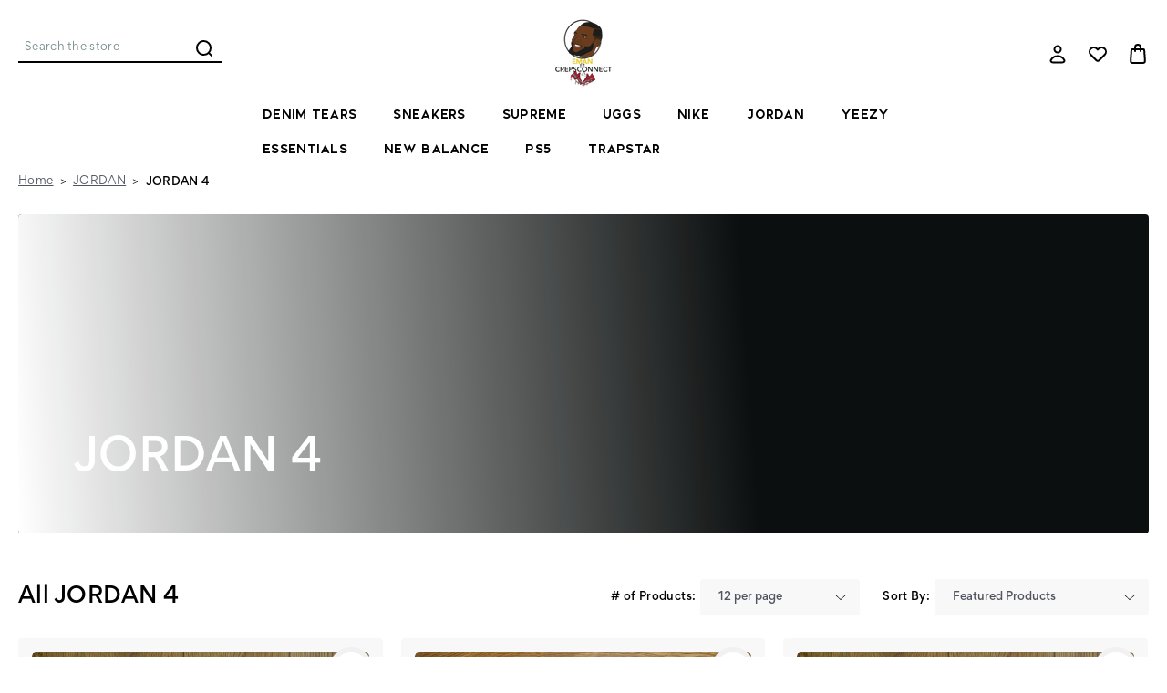

--- FILE ---
content_type: text/html; charset=UTF-8
request_url: https://emanthecrepsconnect.com/jordan/jordan-4/
body_size: 19660
content:






<!DOCTYPE html>
<html class="no-js" lang="en">
    <head>
        <!-- 
        Austin Light, Night, and Vogue
        Theme for BigCommerce
        Designed and Developed by oBundle
        Visit Our Website - https://obundle.com
        Email Us - support@obundle.com
                 _                        _  _       
                | |                      | || |      
           ___  | |__   _   _  _ __    __| || |  ___ 
          / _ \ | '_ \ | | | || '_ \  / _` || | / _ \
         | (_) || |_) || |_| || | | || (_| || ||  __/
          \___/ |_.__/  \__,_||_| |_| \__,_||_| \___|
            Serving BigCommerce clients since 2014.    
        -->

        <title>JORDAN - JORDAN 4 - Page 1 - EmanTheCrepsConnect</title>
        <link rel="dns-prefetch preconnect" href="https://cdn11.bigcommerce.com/s-8a3uaqum2n" crossorigin><link rel="dns-prefetch preconnect" href="https://fonts.googleapis.com/" crossorigin><link rel="dns-prefetch preconnect" href="https://fonts.gstatic.com/" crossorigin>
        <link rel='canonical' href='https://emanthecrepsconnect.com/jordan/jordan-4/' /><meta name='platform' content='bigcommerce.stencil' />
        
                <link rel="next" href="https://emanthecrepsconnect.com/jordan/jordan-4/?page=2">


        <link href="https://cdn11.bigcommerce.com/s-8a3uaqum2n/product_images/Emanthecrepsconnect%20.png?t=1671178633" rel="shortcut icon">
        <meta name="viewport" content="width=device-width, initial-scale=1">

        <script>
            document.documentElement.className = document.documentElement.className.replace('no-js', 'js');
        </script>

        <script>
    function browserSupportsAllFeatures() {
        return window.Promise
            && window.fetch
            && window.URL
            && window.URLSearchParams
            && window.WeakMap
            // object-fit support
            && ('objectFit' in document.documentElement.style);
    }

    function loadScript(src) {
        var js = document.createElement('script');
        js.src = src;
        js.onerror = function () {
            console.error('Failed to load polyfill script ' + src);
        };
        document.head.appendChild(js);
    }

    if (!browserSupportsAllFeatures()) {
        loadScript('https://cdn11.bigcommerce.com/s-8a3uaqum2n/stencil/78e68580-6368-013b-1b4f-4e111e214bd4/e/59e8e360-65fa-013b-ac8f-2a8d0cf43d8f/dist/theme-bundle.polyfills.js');
    }
</script>
        <script>window.consentManagerTranslations = `{"locale":"en","locales":{"consent_manager.data_collection_warning":"en","consent_manager.accept_all_cookies":"en","consent_manager.gdpr_settings":"en","consent_manager.data_collection_preferences":"en","consent_manager.manage_data_collection_preferences":"en","consent_manager.use_data_by_cookies":"en","consent_manager.data_categories_table":"en","consent_manager.allow":"en","consent_manager.accept":"en","consent_manager.deny":"en","consent_manager.dismiss":"en","consent_manager.reject_all":"en","consent_manager.category":"en","consent_manager.purpose":"en","consent_manager.functional_category":"en","consent_manager.functional_purpose":"en","consent_manager.analytics_category":"en","consent_manager.analytics_purpose":"en","consent_manager.targeting_category":"en","consent_manager.advertising_category":"en","consent_manager.advertising_purpose":"en","consent_manager.essential_category":"en","consent_manager.esential_purpose":"en","consent_manager.yes":"en","consent_manager.no":"en","consent_manager.not_available":"en","consent_manager.cancel":"en","consent_manager.save":"en","consent_manager.back_to_preferences":"en","consent_manager.close_without_changes":"en","consent_manager.unsaved_changes":"en","consent_manager.by_using":"en","consent_manager.agree_on_data_collection":"en","consent_manager.change_preferences":"en","consent_manager.cancel_dialog_title":"en","consent_manager.privacy_policy":"en","consent_manager.allow_category_tracking":"en","consent_manager.disallow_category_tracking":"en"},"translations":{"consent_manager.data_collection_warning":"We use cookies (and other similar technologies) to collect data to improve your shopping experience.","consent_manager.accept_all_cookies":"Accept All Cookies","consent_manager.gdpr_settings":"Settings","consent_manager.data_collection_preferences":"Website Data Collection Preferences","consent_manager.manage_data_collection_preferences":"Manage Website Data Collection Preferences","consent_manager.use_data_by_cookies":" uses data collected by cookies and JavaScript libraries to improve your shopping experience.","consent_manager.data_categories_table":"The table below outlines how we use this data by category. To opt out of a category of data collection, select 'No' and save your preferences.","consent_manager.allow":"Allow","consent_manager.accept":"Accept","consent_manager.deny":"Deny","consent_manager.dismiss":"Dismiss","consent_manager.reject_all":"Reject all","consent_manager.category":"Category","consent_manager.purpose":"Purpose","consent_manager.functional_category":"Functional","consent_manager.functional_purpose":"Enables enhanced functionality, such as videos and live chat. If you do not allow these, then some or all of these functions may not work properly.","consent_manager.analytics_category":"Analytics","consent_manager.analytics_purpose":"Provide statistical information on site usage, e.g., web analytics so we can improve this website over time.","consent_manager.targeting_category":"Targeting","consent_manager.advertising_category":"Advertising","consent_manager.advertising_purpose":"Used to create profiles or personalize content to enhance your shopping experience.","consent_manager.essential_category":"Essential","consent_manager.esential_purpose":"Essential for the site and any requested services to work, but do not perform any additional or secondary function.","consent_manager.yes":"Yes","consent_manager.no":"No","consent_manager.not_available":"N/A","consent_manager.cancel":"Cancel","consent_manager.save":"Save","consent_manager.back_to_preferences":"Back to Preferences","consent_manager.close_without_changes":"You have unsaved changes to your data collection preferences. Are you sure you want to close without saving?","consent_manager.unsaved_changes":"You have unsaved changes","consent_manager.by_using":"By using our website, you're agreeing to our","consent_manager.agree_on_data_collection":"By using our website, you're agreeing to the collection of data as described in our ","consent_manager.change_preferences":"You can change your preferences at any time","consent_manager.cancel_dialog_title":"Are you sure you want to cancel?","consent_manager.privacy_policy":"Privacy Policy","consent_manager.allow_category_tracking":"Allow [CATEGORY_NAME] tracking","consent_manager.disallow_category_tracking":"Disallow [CATEGORY_NAME] tracking"}}`;</script>

        <script>
            window.lazySizesConfig = window.lazySizesConfig || {};
            window.lazySizesConfig.loadMode = 1;
        </script>
        <script async src="https://cdn11.bigcommerce.com/s-8a3uaqum2n/stencil/78e68580-6368-013b-1b4f-4e111e214bd4/e/59e8e360-65fa-013b-ac8f-2a8d0cf43d8f/dist/theme-bundle.head_async.js"></script>
        
        <link href="https://fonts.googleapis.com/css?family=Montserrat:700,500&display=swap" rel="stylesheet">
        
        <link rel="preload" href="https://cdn11.bigcommerce.com/s-8a3uaqum2n/stencil/78e68580-6368-013b-1b4f-4e111e214bd4/e/59e8e360-65fa-013b-ac8f-2a8d0cf43d8f/dist/theme-bundle.font.js" as="script">
        <script async src="https://cdn11.bigcommerce.com/s-8a3uaqum2n/stencil/78e68580-6368-013b-1b4f-4e111e214bd4/e/59e8e360-65fa-013b-ac8f-2a8d0cf43d8f/dist/theme-bundle.font.js"></script>

        <link data-stencil-stylesheet href="https://cdn11.bigcommerce.com/s-8a3uaqum2n/stencil/78e68580-6368-013b-1b4f-4e111e214bd4/e/59e8e360-65fa-013b-ac8f-2a8d0cf43d8f/css/theme-85d18240-0db1-013c-2ed9-5e6189dcb097.css" rel="stylesheet">

        
<script type="text/javascript">
var BCData = {};
</script>
<script src='https://ecommplugins-trustboxsettings.trustpilot.com/stores/8a3uaqum2n.js?settings=1677674012085' async></script><script src='https://widget.trustpilot.com/bootstrap/v5/tp.widget.bootstrap.min.js' async></script>
                <script type="text/javascript">
                    const trustpilot_settings = {
                        page: "category" === "default" ? "landing" : "category",
                        sku: "",
                        name: "",
                        key: "JrmMmB5cEUgZwaSR",
                        product_id: "", // Needed for TrustBoxPreview
                    };
                    const createTrustBoxScript = function() {
                        const trustBoxScript = document.createElement('script');
                        trustBoxScript.async = true;
                        trustBoxScript.src = "https://ecommplugins-scripts.trustpilot.com/v2.1/js/header_bigcommerce.min.js";
                        document.head.appendChild(trustBoxScript);
                    };
                    if (BCData.product_attributes && !BCData.product_attributes.base && "sku" !== 'id') {
                        addEventListener('DOMContentLoaded', () => {
                            const endpoint = "/remote/v1/product-attributes/";
                            try {
                                stencilUtils.api.productAttributes.makeRequest(endpoint, "GET", {}, {}, function(err, res) {
                                    trustpilot_settings.sku = res.data["sku"];
                                    createTrustBoxScript();
                                })
                            } catch {
                                fetch(endpoint).then(function(res) {
                                    res.json().then(function(jsonRes) {
                                        trustpilot_settings.sku = jsonRes.data["sku"];
                                        createTrustBoxScript();
                                    });
                                });
                            }
                        });
                    } else {
                        createTrustBoxScript();
                    }
                </script>
            
<script nonce="">
(function () {
    var xmlHttp = new XMLHttpRequest();

    xmlHttp.open('POST', 'https://bes.gcp.data.bigcommerce.com/nobot');
    xmlHttp.setRequestHeader('Content-Type', 'application/json');
    xmlHttp.send('{"store_id":"1002707270","timezone_offset":"-5.0","timestamp":"2026-01-26T10:03:02.93324000Z","visit_id":"a6398269-8b48-478e-86e4-e77ea2c2eec7","channel_id":1}');
})();
</script>


        <link rel="preload" href="https://cdn11.bigcommerce.com/s-8a3uaqum2n/stencil/78e68580-6368-013b-1b4f-4e111e214bd4/e/59e8e360-65fa-013b-ac8f-2a8d0cf43d8f/dist/theme-bundle.main.js" as="script">
    </head>
    <body data-page-type="category" data-theme-variant="light">
        <svg data-src="https://cdn11.bigcommerce.com/s-8a3uaqum2n/stencil/78e68580-6368-013b-1b4f-4e111e214bd4/e/59e8e360-65fa-013b-ac8f-2a8d0cf43d8f/img/icon-sprite.svg" class="icons-svg-sprite"></svg>

        


<header class="header" role="banner">
    <div class="header--top">
        <div class="container">
            <a href="#" class="mobileMenu-toggle" data-mobile-menu-toggle="menu">
                <span class="mobileMenu-toggleIcon">Toggle menu</span>
            </a>
    
            <div class="navPages-quickSearch ob-desktop"></div>

                <div class="header-logo header-logo--center">
                    <a href="https://emanthecrepsconnect.com/" class="header-logo__link" data-header-logo-link>
        <div class="header-logo-image-container">
            <img class="header-logo-image"
                 src="https://cdn11.bigcommerce.com/s-8a3uaqum2n/images/stencil/200x78/emanthecrepsconnect_-removebg-preview_1671178553__96274.original.png"
                 srcset="https://cdn11.bigcommerce.com/s-8a3uaqum2n/images/stencil/200x78/emanthecrepsconnect_-removebg-preview_1671178553__96274.original.png 1x, https://cdn11.bigcommerce.com/s-8a3uaqum2n/images/stencil/400x156/emanthecrepsconnect_-removebg-preview_1671178553__96274.original.png 2x"
                 alt="EmanTheCrepsConnect"
                 title="EmanTheCrepsConnect">
        </div>
</a>
                </div>

            <nav class="navUser">
    <ul class="navUser-section navUser-section--alt">
        <li class="navUser-item navUser-item--account">
            <a class="user-nav-toggle account-toggle">
                    <svg><use xlink:href="#icon-account" /></svg>
            </a>
            <div class="account-toggle-container">
                <span class="account-close">
                    <svg><use xlink:href="#icon-close" /></svg>
                </span>
                
                    <a class="navUser-action ob-btn"
                       href="/login.php"
                       aria-label="Sign in"
                    >
                        Sign in
                    </a>
                        <span class="account-or">or</span>

                        <a class="navUser-action ob-btn"
                           href="/login.php?action=create_account"
                           aria-label="Register"
                        >
                            Register
                        </a>
            </div>
        </li>
        <li class="navUser-item navUser-item--wishlist ob-desktop">
            <a class="navUser-action"
               href="/wishlist.php"
               aria-label="Wish Lists"
            >
                    <svg><use xlink:href="#icon-heart" /></svg>
            </a>
        </li>
        <li class="navUser-item navUser-item--cart">
            <a class="navUser-action"
               data-cart-preview
               data-dropdown="cart-preview-dropdown"
               data-options="align:right"
               href="/cart.php"
               aria-label="Bag with 0 items"
            >
                <span class="navUser-item-cartLabel">
                        <svg><use xlink:href="#icon-bag" /></svg>
                </span>
                <span class="countPill cart-quantity"></span>
            </a>

            <div class="dropdown-menu" id="cart-preview-dropdown" data-dropdown-content aria-hidden="true"></div>
        </li>
    </ul>
</nav>
        </div>
    </div>
    <div class="header--bottom">
        <div class="container">
            <div class="header-promo ob-desktop ob-tablet-hidden">
            </div>
            <div class="navPages-container" id="menu" data-menu>
                <nav class="navPages">
    <div class="container ob-mobile">
        <div class="header-promo">
                            </div>
        <div class="navPages-quickSearch ob-mobile"></div>
    </div>
    <ul class="navPages-list">
            <li class="navPages-item parent-item">
                <a class="navPages-action top--level"
   href="https://emanthecrepsconnect.com/denim-tears/"
   aria-label="Denim Tears"
>
    Denim Tears
</a>
            </li>
            <li class="navPages-item parent-item">
                <a class="navPages-action top--level"
   href="https://emanthecrepsconnect.com/sneakers/"
   aria-label="SNEAKERS"
>
    SNEAKERS
</a>
            </li>
            <li class="navPages-item parent-item">
                <a class="navPages-action top--level"
   href="https://emanthecrepsconnect.com/supreme/"
   aria-label="SUPREME"
>
    SUPREME
</a>
            </li>
            <li class="navPages-item parent-item">
                <a class="navPages-action top--level"
   href="https://emanthecrepsconnect.com/uggs/"
   aria-label="UGGS"
>
    UGGS
</a>
            </li>
            <li class="navPages-item parent-item">
                <a class="navPages-action has-subMenu top--level"
   href="https://emanthecrepsconnect.com/nike/"
   data-collapsible="navPages-28"
>
    NIKE
    <i class="icon navPages-action-moreIcon" aria-hidden="true">
        <svg><use xlink:href="#icon-chevron-down" /></svg>
    </i>
</a>
<div class="navPage-subMenu" id="navPages-28" aria-hidden="true" tabindex="-1">
    <div class="navPages-subMenu-wrap">
        <ul class="navPage-subMenu-list">
            <div class="ob-child-group ob-child-group--full">
                <a href="https://emanthecrepsconnect.com/nike/" class="view-all-desktop ob-desktop">Shop All NIKE</a>
                <ul class="ob-child-group-list">
                        <li class="navPage-subMenu-item">
                                <a class="navPage-subMenu-action navPages-action mid--level"
                                   href="https://emanthecrepsconnect.com/nike/air-force/"
                                   aria-label="AIR FORCE"
                                >
                                    AIR FORCE
                                </a>
                        </li>
                        <li class="navPage-subMenu-item">
                                <a class="navPage-subMenu-action navPages-action mid--level"
                                   href="https://emanthecrepsconnect.com/nike/dunk-high/"
                                   aria-label="DUNK HIGH"
                                >
                                    DUNK HIGH
                                </a>
                        </li>
                        <li class="navPage-subMenu-item">
                                <a class="navPage-subMenu-action navPages-action mid--level"
                                   href="https://emanthecrepsconnect.com/nike/dunk-low/"
                                   aria-label="DUNK LOW"
                                >
                                    DUNK LOW
                                </a>
                        </li>
                        <li class="navPage-subMenu-item">
                                <a class="navPage-subMenu-action navPages-action mid--level"
                                   href="https://emanthecrepsconnect.com/nike/p6000/"
                                   aria-label="P6000"
                                >
                                    P6000
                                </a>
                        </li>
                </ul>
            </div>
        </ul>
    </div>
</div>
            </li>
            <li class="navPages-item parent-item">
                <a class="navPages-action has-subMenu activePage top--level"
   href="https://emanthecrepsconnect.com/jordan/"
   data-collapsible="navPages-26"
>
    JORDAN
    <i class="icon navPages-action-moreIcon" aria-hidden="true">
        <svg><use xlink:href="#icon-chevron-down" /></svg>
    </i>
</a>
<div class="navPage-subMenu" id="navPages-26" aria-hidden="true" tabindex="-1">
    <div class="navPages-subMenu-wrap">
        <ul class="navPage-subMenu-list">
            <div class="ob-child-group ob-child-group--full">
                <a href="https://emanthecrepsconnect.com/jordan/" class="view-all-desktop ob-desktop">Shop All JORDAN</a>
                <ul class="ob-child-group-list">
                        <li class="navPage-subMenu-item">
                                <a class="navPage-subMenu-action navPages-action mid--level"
                                   href="https://emanthecrepsconnect.com/jordan/jordan-1/"
                                   aria-label="JORDAN 1 HIGH"
                                >
                                    JORDAN 1 HIGH
                                </a>
                        </li>
                        <li class="navPage-subMenu-item">
                                <a class="navPage-subMenu-action navPages-action mid--level"
                                   href="https://emanthecrepsconnect.com/jordan/jordan-1-low/"
                                   aria-label="JORDAN 1 LOW"
                                >
                                    JORDAN 1 LOW
                                </a>
                        </li>
                        <li class="navPage-subMenu-item">
                                <a class="navPage-subMenu-action navPages-action mid--level"
                                   href="https://emanthecrepsconnect.com/jordan/jordan-1-mid/"
                                   aria-label="JORDAN 1 MID"
                                >
                                    JORDAN 1 MID
                                </a>
                        </li>
                        <li class="navPage-subMenu-item">
                                <a class="navPage-subMenu-action navPages-action mid--level"
                                   href="https://emanthecrepsconnect.com/jordan/jordan-11/"
                                   aria-label="JORDAN 11"
                                >
                                    JORDAN 11
                                </a>
                        </li>
                        <li class="navPage-subMenu-item">
                                <a class="navPage-subMenu-action navPages-action mid--level"
                                   href="https://emanthecrepsconnect.com/jordan/jordan-3/"
                                   aria-label="JORDAN 3"
                                >
                                    JORDAN 3
                                </a>
                        </li>
                        <li class="navPage-subMenu-item">
                                <a class="navPage-subMenu-action navPages-action mid--level activePage"
                                   href="https://emanthecrepsconnect.com/jordan/jordan-4/"
                                   aria-label="JORDAN 4"
                                >
                                    JORDAN 4
                                </a>
                        </li>
                        <li class="navPage-subMenu-item">
                                <a class="navPage-subMenu-action navPages-action mid--level"
                                   href="https://emanthecrepsconnect.com/jordan/jordan-5/"
                                   aria-label="JORDAN 5"
                                >
                                    JORDAN 5
                                </a>
                        </li>
                        <li class="navPage-subMenu-item">
                                <a class="navPage-subMenu-action navPages-action mid--level"
                                   href="https://emanthecrepsconnect.com/jordan/jordan-6/"
                                   aria-label="JORDAN 6"
                                >
                                    JORDAN 6
                                </a>
                        </li>
                </ul>
            </div>
        </ul>
    </div>
</div>
            </li>
            <li class="navPages-item parent-item">
                <a class="navPages-action has-subMenu top--level"
   href="https://emanthecrepsconnect.com/yeezy/"
   data-collapsible="navPages-30"
>
    YEEZY
    <i class="icon navPages-action-moreIcon" aria-hidden="true">
        <svg><use xlink:href="#icon-chevron-down" /></svg>
    </i>
</a>
<div class="navPage-subMenu" id="navPages-30" aria-hidden="true" tabindex="-1">
    <div class="navPages-subMenu-wrap">
        <ul class="navPage-subMenu-list">
            <div class="ob-child-group ob-child-group--full">
                <a href="https://emanthecrepsconnect.com/yeezy/" class="view-all-desktop ob-desktop">Shop All YEEZY</a>
                <ul class="ob-child-group-list">
                        <li class="navPage-subMenu-item">
                                <a class="navPage-subMenu-action navPages-action mid--level"
                                   href="https://emanthecrepsconnect.com/yeezy/yeezy-700/"
                                   aria-label="Yeezy 700"
                                >
                                    Yeezy 700
                                </a>
                        </li>
                        <li class="navPage-subMenu-item">
                                <a class="navPage-subMenu-action navPages-action mid--level"
                                   href="https://emanthecrepsconnect.com/yeezy/yeezy-foam/"
                                   aria-label="YEEZY FOAM"
                                >
                                    YEEZY FOAM
                                </a>
                        </li>
                        <li class="navPage-subMenu-item">
                                <a class="navPage-subMenu-action navPages-action mid--level"
                                   href="https://emanthecrepsconnect.com/yeezy/yeezy-slide/"
                                   aria-label="Yeezy Slide"
                                >
                                    Yeezy Slide
                                </a>
                        </li>
                </ul>
            </div>
        </ul>
    </div>
</div>
            </li>
            <li class="navPages-item parent-item">
                <a class="navPages-action top--level"
   href="https://emanthecrepsconnect.com/all-products/essentials/"
   aria-label="ESSENTIALS"
>
    ESSENTIALS
</a>
            </li>
            <li class="navPages-item parent-item">
                <a class="navPages-action top--level"
   href="https://emanthecrepsconnect.com/new-balance/"
   aria-label="NEW BALANCE"
>
    NEW BALANCE
</a>
            </li>
            <li class="navPages-item parent-item">
                <a class="navPages-action top--level"
   href="https://emanthecrepsconnect.com/ps5/"
   aria-label="PS5"
>
    PS5
</a>
            </li>
            <li class="navPages-item parent-item">
                <a class="navPages-action top--level"
   href="https://emanthecrepsconnect.com/trapstar/"
   aria-label="TRAPSTAR"
>
    TRAPSTAR
</a>
            </li>
        
    </ul>
    <ul class="navPages-list navPages-list--user">
            <li class="navPages-item">
                <a class="navPages-action"
                   href="/wishlist.php"
                   aria-label="Wish Lists"
                >
                        <svg><use xlink:href="#icon-heart" /></svg>
                    Wish Lists
                </a>
            </li>
    </ul>

    <div class="ob-mobile">
                <ul class="socialLinks socialLinks--alt">
            <li class="socialLinks-item">
                <a class="icon icon--instagram" href="https://www.instagram.com/emanthecrepsconnect/?hl=en-gb" target="_blank" rel="noopener">
                    instagram
                    <svg><use xlink:href="#icon-instagram" /></svg>
                </a>
            </li>
    </ul>
    </div>
</nav>
            </div>
            <div class="header-beta-nav ob-desktop ob-tablet-hidden">
            </div>
        </div>
    </div>
</header>

        <main class="body" id="main-content" role="main" data-currency-code="GBP">
    <span class="nav-overlay">&nbsp;</span>

    <div data-content-region="header_bottom--global"></div>
    <div data-content-region="header_bottom"></div>
    
     
    <div class="container">
        
<nav aria-label="Breadcrumb">
    <ol class="breadcrumbs">
                <li class="breadcrumb ">
                    <a class="breadcrumb-label"
                       href="https://emanthecrepsconnect.com/"
                       
                    >
                        <span itemprop="name">Home</span>
                    </a>
                </li>
                <li class="breadcrumb ">
                    <a class="breadcrumb-label"
                       href="https://emanthecrepsconnect.com/jordan/"
                       
                    >
                        <span itemprop="name">JORDAN</span>
                    </a>
                </li>
                <li class="breadcrumb is-active">
                    <a class="breadcrumb-label"
                       href="https://emanthecrepsconnect.com/jordan/jordan-4/"
                       aria-current="page"
                    >
                        <span itemprop="name">JORDAN 4</span>
                    </a>
                </li>
    </ol>
</nav>

<script type="application/ld+json">
{
    "@context": "https://schema.org",
    "@type": "BreadcrumbList",
    "itemListElement":
    [
        {
            "@type": "ListItem",
            "position": 1,
            "item": {
                "@id": "https://emanthecrepsconnect.com/",
                "name": "Home"
            }
        },
        {
            "@type": "ListItem",
            "position": 2,
            "item": {
                "@id": "https://emanthecrepsconnect.com/jordan/",
                "name": "JORDAN"
            }
        },
        {
            "@type": "ListItem",
            "position": 3,
            "item": {
                "@id": "https://emanthecrepsconnect.com/jordan/jordan-4/",
                "name": "JORDAN 4"
            }
        }
    ]
}
</script>

<div class="ob-category-header ob-title-banner ob-full-width-mobile ">
    <img class="category-header-image lazyload" src="/product_images/uploaded_images/category-banner-35.jpg" alt=""
         onerror="this.onerror=null;this.src='https://cdn11.bigcommerce.com/s-8a3uaqum2n/stencil/78e68580-6368-013b-1b4f-4e111e214bd4/e/59e8e360-65fa-013b-ac8f-2a8d0cf43d8f/img/ob-custom/banner-placeholder.png'" />

    <div class="category-header-text">
        <h1 class="page-heading">JORDAN 4</h1>
        <div class="category-description">
            
        </div>
    </div>
</div>


<div data-content-region="category_below_header"></div>

<div class="page">

    <div class="page-content">
        <div class="ob-product-listing-top">
            <div class="ob-product-actions-box">
                <div class="product-sort-wrap">
                        <form class="actionBar product-count-form">
	<fieldset class="form-fieldset actionBar-section">
	    <div class="form-field">
	        <label class="form-label" for="count"># of Products:</label>
	        <select class="form-select form-select--small " name="count" id="count" role="listbox">
	        	<option value="12" 
	        		    selected>12 per page</option>
	            <option value="24">24 per page</option>
	            <option value="36">36 per page</option>
	            <option value="48">48 per page</option>
	            <option value="64">64 per page</option>
	            <option value="99">99 per page</option>
	        </select>
	    </div>
	</fieldset>
</form>                        <form class="actionBar" method="get" data-sort-by="product">
    <fieldset class="form-fieldset actionBar-section">
    <div class="form-field">
        <label class="form-label" for="sort">Sort By:</label>
        <select class="form-select form-select--small " name="sort" id="sort" role="listbox">
            <option value="featured" selected>Featured Products</option>
            <option value="newest" >Newest Products</option>
            <option value="bestselling" >Best Sellers</option>
            <option value="alphaasc" >A to Z</option>
            <option value="alphadesc" >Z to A</option>
            <option value="avgcustomerreview" >By Rating</option>
            <option value="priceasc" >Price: Low to High</option>
            <option value="pricedesc" >Price: High to Low</option>
        </select>
    </div>
</fieldset>
</form>
                </div>
            </div>
            <h3>All JORDAN 4</h3>
        </div>
        <div id="product-listing-container">
            

    <div data-product-compare>
                <ul class="productGrid">
    <li class="product">
            <article
    class="card
    "
    data-test="card-247"
    data-product-id="247"
>
    <figure class="card-figure">

            <div class="card-favorite-btn">
                <form action="/wishlist.php?action=add&amp;product_id=247" data-wishlist-add method="post">
                    <button type="submit">
                            <svg><use xlink:href="#icon-heart" /></svg>
                        Add to Wishlist
                    </button>
                </form>
            </div>

        <a href="https://emanthecrepsconnect.com/jordan-4-retro-white-thunder-gs/"
           class="card-figure__link"
           aria-label="JORDAN 4 RETRO ‘WHITE THUNDER’ GS, £320.00

"
"
           
        >
            <span class="card-img-container">
                <img src="https://cdn11.bigcommerce.com/s-8a3uaqum2n/images/stencil/1200x1200/products/247/790/IMG_1083__17210.1724697390.1280.1280__70583.1734714659.jpg?c=1" alt="JORDAN 4 RETRO ‘WHITE THUNDER’ GS" title="JORDAN 4 RETRO ‘WHITE THUNDER’ GS" data-sizes="auto"
    srcset="https://cdn11.bigcommerce.com/s-8a3uaqum2n/images/stencil/80w/products/247/790/IMG_1083__17210.1724697390.1280.1280__70583.1734714659.jpg?c=1"
data-srcset="https://cdn11.bigcommerce.com/s-8a3uaqum2n/images/stencil/80w/products/247/790/IMG_1083__17210.1724697390.1280.1280__70583.1734714659.jpg?c=1 80w, https://cdn11.bigcommerce.com/s-8a3uaqum2n/images/stencil/160w/products/247/790/IMG_1083__17210.1724697390.1280.1280__70583.1734714659.jpg?c=1 160w, https://cdn11.bigcommerce.com/s-8a3uaqum2n/images/stencil/320w/products/247/790/IMG_1083__17210.1724697390.1280.1280__70583.1734714659.jpg?c=1 320w, https://cdn11.bigcommerce.com/s-8a3uaqum2n/images/stencil/640w/products/247/790/IMG_1083__17210.1724697390.1280.1280__70583.1734714659.jpg?c=1 640w, https://cdn11.bigcommerce.com/s-8a3uaqum2n/images/stencil/960w/products/247/790/IMG_1083__17210.1724697390.1280.1280__70583.1734714659.jpg?c=1 960w, https://cdn11.bigcommerce.com/s-8a3uaqum2n/images/stencil/1280w/products/247/790/IMG_1083__17210.1724697390.1280.1280__70583.1734714659.jpg?c=1 1280w, https://cdn11.bigcommerce.com/s-8a3uaqum2n/images/stencil/1920w/products/247/790/IMG_1083__17210.1724697390.1280.1280__70583.1734714659.jpg?c=1 1920w, https://cdn11.bigcommerce.com/s-8a3uaqum2n/images/stencil/2560w/products/247/790/IMG_1083__17210.1724697390.1280.1280__70583.1734714659.jpg?c=1 2560w"

class="lazyload card-image"

 />
            </span>
        </a>

        <figcaption class="card-figcaption">
            <div class="card-figcaption-body">
                            <button type="button" class="button button--small card-figcaption-button quickview" data-product-id="247">Quick view</button>
                            <a href="https://emanthecrepsconnect.com/jordan-4-retro-white-thunder-gs/" data-event-type="product-click" class="button button--small card-figcaption-button" data-product-id="247">Choose Options</a>
            </div>
        </figcaption>
    </figure>
    <div class="card-body">
        <div class="card-title-container">
            <h3 class="card-title">
                <a aria-label="JORDAN 4 RETRO ‘WHITE THUNDER’ GS, £320.00

"
"
                href="https://emanthecrepsconnect.com/jordan-4-retro-white-thunder-gs/"
                
                >
                    JORDAN 4 RETRO ‘WHITE THUNDER’ GS
                </a>
            </h3>
                <div class="more-colors">
                    <span></span> Colors Available
                </div>
        </div>

        <div class="card-text" data-test-info-type="price">
                
        <div class="price-section price-section--withoutTax rrp-price--withoutTax" style="display: none;">
            <span class="price-label">
                    MSRP:
            </span>
            <span data-product-rrp-price-without-tax class="price price--rrp">
                
            </span>
        </div>
        <div class="price-section price-section--withoutTax non-sale-price--withoutTax" style="display: none;">
            <span class="price-label">
                    Was:
            </span>
            <span data-product-non-sale-price-without-tax class="price price--non-sale">
                
            </span>
        </div>
        <div class="price-section price-section--withoutTax" >
            <span class="price-label" >
                
            </span>
            <span class="price-now-label" style="display: none;">
                    Now:
            </span>
            <span data-product-price-without-tax class="price price--withoutTax">£320.00</span>
        </div>
        </div>
            </div>
</article>
    </li>
    <li class="product">
            <article
    class="card
    "
    data-test="card-244"
    data-product-id="244"
>
    <figure class="card-figure">

            <div class="card-favorite-btn">
                <form action="/wishlist.php?action=add&amp;product_id=244" data-wishlist-add method="post">
                    <button type="submit">
                            <svg><use xlink:href="#icon-heart" /></svg>
                        Add to Wishlist
                    </button>
                </form>
            </div>

        <a href="https://emanthecrepsconnect.com/jordan-4-retro-fear/"
           class="card-figure__link"
           aria-label="JORDAN 4 RETRO ‘FEAR’, Price range from £290.00 to £350.00

"
"
           
        >
            <span class="card-img-container">
                <img src="https://cdn11.bigcommerce.com/s-8a3uaqum2n/images/stencil/1200x1200/products/244/787/IMG_5281__38175.1732981118.jpg?c=1" alt="JORDAN 4 RETRO ‘FEAR’" title="JORDAN 4 RETRO ‘FEAR’" data-sizes="auto"
    srcset="https://cdn11.bigcommerce.com/s-8a3uaqum2n/images/stencil/80w/products/244/787/IMG_5281__38175.1732981118.jpg?c=1"
data-srcset="https://cdn11.bigcommerce.com/s-8a3uaqum2n/images/stencil/80w/products/244/787/IMG_5281__38175.1732981118.jpg?c=1 80w, https://cdn11.bigcommerce.com/s-8a3uaqum2n/images/stencil/160w/products/244/787/IMG_5281__38175.1732981118.jpg?c=1 160w, https://cdn11.bigcommerce.com/s-8a3uaqum2n/images/stencil/320w/products/244/787/IMG_5281__38175.1732981118.jpg?c=1 320w, https://cdn11.bigcommerce.com/s-8a3uaqum2n/images/stencil/640w/products/244/787/IMG_5281__38175.1732981118.jpg?c=1 640w, https://cdn11.bigcommerce.com/s-8a3uaqum2n/images/stencil/960w/products/244/787/IMG_5281__38175.1732981118.jpg?c=1 960w, https://cdn11.bigcommerce.com/s-8a3uaqum2n/images/stencil/1280w/products/244/787/IMG_5281__38175.1732981118.jpg?c=1 1280w, https://cdn11.bigcommerce.com/s-8a3uaqum2n/images/stencil/1920w/products/244/787/IMG_5281__38175.1732981118.jpg?c=1 1920w, https://cdn11.bigcommerce.com/s-8a3uaqum2n/images/stencil/2560w/products/244/787/IMG_5281__38175.1732981118.jpg?c=1 2560w"

class="lazyload card-image"

 />
            </span>
        </a>

        <figcaption class="card-figcaption">
            <div class="card-figcaption-body">
                            <button type="button" class="button button--small card-figcaption-button quickview" data-product-id="244">Quick view</button>
                            <a href="https://emanthecrepsconnect.com/jordan-4-retro-fear/" data-event-type="product-click" class="button button--small card-figcaption-button" data-product-id="244">Choose Options</a>
            </div>
        </figcaption>
    </figure>
    <div class="card-body">
        <div class="card-title-container">
            <h3 class="card-title">
                <a aria-label="JORDAN 4 RETRO ‘FEAR’, Price range from £290.00 to £350.00

"
"
                href="https://emanthecrepsconnect.com/jordan-4-retro-fear/"
                
                >
                    JORDAN 4 RETRO ‘FEAR’
                </a>
            </h3>
                <div class="more-colors">
                    <span></span> Colors Available
                </div>
        </div>

        <div class="card-text" data-test-info-type="price">
                
            <div class="price-section price-section--withoutTax rrp-price--withoutTax" style="display: none;">
            <span>
                    MSRP:
            </span>
            <span data-product-rrp-price-without-tax class="price price--rrp">
                
            </span>
        </div>
    <div class="price-section price-section--withoutTax non-sale-price--withoutTax" style="display: none;">
        <span>
                Was:
        </span>
        <span data-product-non-sale-price-without-tax class="price price--non-sale">
            
        </span>
    </div>
    <div class="price-section price-section--withoutTax">
        <span class="price-label"></span>
        <span class="price-now-label" style="display: none;">
                Now:
        </span>
        <span data-product-price-without-tax class="price price--withoutTax">£290.00 - £350.00</span>
    </div>

        </div>
            </div>
</article>
    </li>
    <li class="product">
            <article
    class="card
    "
    data-test="card-240"
    data-product-id="240"
>
    <figure class="card-figure">

            <div class="card-favorite-btn">
                <form action="/wishlist.php?action=add&amp;product_id=240" data-wishlist-add method="post">
                    <button type="submit">
                            <svg><use xlink:href="#icon-heart" /></svg>
                        Add to Wishlist
                    </button>
                </form>
            </div>

        <a href="https://emanthecrepsconnect.com/jordan-4-retro-white-thunder/"
           class="card-figure__link"
           aria-label="JORDAN 4 RETRO ‘WHITE THUNDER’, Price range from £285.00 to £350.00

"
"
           
        >
            <span class="card-img-container">
                <img src="https://cdn11.bigcommerce.com/s-8a3uaqum2n/images/stencil/1200x1200/products/240/783/IMG_1083__17210.1724697390.jpg?c=1" alt="JORDAN 4 RETRO ‘WHITE THUNDER’" title="JORDAN 4 RETRO ‘WHITE THUNDER’" data-sizes="auto"
    srcset="https://cdn11.bigcommerce.com/s-8a3uaqum2n/images/stencil/80w/products/240/783/IMG_1083__17210.1724697390.jpg?c=1"
data-srcset="https://cdn11.bigcommerce.com/s-8a3uaqum2n/images/stencil/80w/products/240/783/IMG_1083__17210.1724697390.jpg?c=1 80w, https://cdn11.bigcommerce.com/s-8a3uaqum2n/images/stencil/160w/products/240/783/IMG_1083__17210.1724697390.jpg?c=1 160w, https://cdn11.bigcommerce.com/s-8a3uaqum2n/images/stencil/320w/products/240/783/IMG_1083__17210.1724697390.jpg?c=1 320w, https://cdn11.bigcommerce.com/s-8a3uaqum2n/images/stencil/640w/products/240/783/IMG_1083__17210.1724697390.jpg?c=1 640w, https://cdn11.bigcommerce.com/s-8a3uaqum2n/images/stencil/960w/products/240/783/IMG_1083__17210.1724697390.jpg?c=1 960w, https://cdn11.bigcommerce.com/s-8a3uaqum2n/images/stencil/1280w/products/240/783/IMG_1083__17210.1724697390.jpg?c=1 1280w, https://cdn11.bigcommerce.com/s-8a3uaqum2n/images/stencil/1920w/products/240/783/IMG_1083__17210.1724697390.jpg?c=1 1920w, https://cdn11.bigcommerce.com/s-8a3uaqum2n/images/stencil/2560w/products/240/783/IMG_1083__17210.1724697390.jpg?c=1 2560w"

class="lazyload card-image"

 />
            </span>
        </a>

        <figcaption class="card-figcaption">
            <div class="card-figcaption-body">
                            <button type="button" class="button button--small card-figcaption-button quickview" data-product-id="240">Quick view</button>
                            <a href="https://emanthecrepsconnect.com/jordan-4-retro-white-thunder/" data-event-type="product-click" class="button button--small card-figcaption-button" data-product-id="240">Choose Options</a>
            </div>
        </figcaption>
    </figure>
    <div class="card-body">
        <div class="card-title-container">
            <h3 class="card-title">
                <a aria-label="JORDAN 4 RETRO ‘WHITE THUNDER’, Price range from £285.00 to £350.00

"
"
                href="https://emanthecrepsconnect.com/jordan-4-retro-white-thunder/"
                
                >
                    JORDAN 4 RETRO ‘WHITE THUNDER’
                </a>
            </h3>
                <div class="more-colors">
                    <span></span> Colors Available
                </div>
        </div>

        <div class="card-text" data-test-info-type="price">
                
            <div class="price-section price-section--withoutTax rrp-price--withoutTax" style="display: none;">
            <span>
                    MSRP:
            </span>
            <span data-product-rrp-price-without-tax class="price price--rrp">
                
            </span>
        </div>
    <div class="price-section price-section--withoutTax non-sale-price--withoutTax" style="display: none;">
        <span>
                Was:
        </span>
        <span data-product-non-sale-price-without-tax class="price price--non-sale">
            
        </span>
    </div>
    <div class="price-section price-section--withoutTax">
        <span class="price-label"></span>
        <span class="price-now-label" style="display: none;">
                Now:
        </span>
        <span data-product-price-without-tax class="price price--withoutTax">£285.00 - £350.00</span>
    </div>

        </div>
            </div>
</article>
    </li>
    <li class="product">
            <article
    class="card
    "
    data-test="card-237"
    data-product-id="237"
>
    <figure class="card-figure">

            <div class="card-favorite-btn">
                <form action="/wishlist.php?action=add&amp;product_id=237" data-wishlist-add method="post">
                    <button type="submit">
                            <svg><use xlink:href="#icon-heart" /></svg>
                        Add to Wishlist
                    </button>
                </form>
            </div>

        <a href="https://emanthecrepsconnect.com/jordan-4-retro-military-blue/"
           class="card-figure__link"
           aria-label="JORDAN 4 RETRO ‘MILITARY BLUE’, Price range from £300.00 to £310.00

"
"
           
        >
            <span class="card-img-container">
                <img src="https://cdn11.bigcommerce.com/s-8a3uaqum2n/images/stencil/1200x1200/products/237/780/IMG_6221__57259.1715916173.jpg?c=1" alt="JORDAN 4 RETRO ‘MILITARY BLUE’" title="JORDAN 4 RETRO ‘MILITARY BLUE’" data-sizes="auto"
    srcset="https://cdn11.bigcommerce.com/s-8a3uaqum2n/images/stencil/80w/products/237/780/IMG_6221__57259.1715916173.jpg?c=1"
data-srcset="https://cdn11.bigcommerce.com/s-8a3uaqum2n/images/stencil/80w/products/237/780/IMG_6221__57259.1715916173.jpg?c=1 80w, https://cdn11.bigcommerce.com/s-8a3uaqum2n/images/stencil/160w/products/237/780/IMG_6221__57259.1715916173.jpg?c=1 160w, https://cdn11.bigcommerce.com/s-8a3uaqum2n/images/stencil/320w/products/237/780/IMG_6221__57259.1715916173.jpg?c=1 320w, https://cdn11.bigcommerce.com/s-8a3uaqum2n/images/stencil/640w/products/237/780/IMG_6221__57259.1715916173.jpg?c=1 640w, https://cdn11.bigcommerce.com/s-8a3uaqum2n/images/stencil/960w/products/237/780/IMG_6221__57259.1715916173.jpg?c=1 960w, https://cdn11.bigcommerce.com/s-8a3uaqum2n/images/stencil/1280w/products/237/780/IMG_6221__57259.1715916173.jpg?c=1 1280w, https://cdn11.bigcommerce.com/s-8a3uaqum2n/images/stencil/1920w/products/237/780/IMG_6221__57259.1715916173.jpg?c=1 1920w, https://cdn11.bigcommerce.com/s-8a3uaqum2n/images/stencil/2560w/products/237/780/IMG_6221__57259.1715916173.jpg?c=1 2560w"

class="lazyload card-image"

 />
            </span>
        </a>

        <figcaption class="card-figcaption">
            <div class="card-figcaption-body">
                            <button type="button" class="button button--small card-figcaption-button quickview" data-product-id="237">Quick view</button>
                            <a href="https://emanthecrepsconnect.com/jordan-4-retro-military-blue/" data-event-type="product-click" class="button button--small card-figcaption-button" data-product-id="237">Choose Options</a>
            </div>
        </figcaption>
    </figure>
    <div class="card-body">
        <div class="card-title-container">
            <h3 class="card-title">
                <a aria-label="JORDAN 4 RETRO ‘MILITARY BLUE’, Price range from £300.00 to £310.00

"
"
                href="https://emanthecrepsconnect.com/jordan-4-retro-military-blue/"
                
                >
                    JORDAN 4 RETRO ‘MILITARY BLUE’
                </a>
            </h3>
                <div class="more-colors">
                    <span></span> Colors Available
                </div>
        </div>

        <div class="card-text" data-test-info-type="price">
                
            <div class="price-section price-section--withoutTax rrp-price--withoutTax" style="display: none;">
            <span>
                    MSRP:
            </span>
            <span data-product-rrp-price-without-tax class="price price--rrp">
                
            </span>
        </div>
    <div class="price-section price-section--withoutTax non-sale-price--withoutTax" style="display: none;">
        <span>
                Was:
        </span>
        <span data-product-non-sale-price-without-tax class="price price--non-sale">
            
        </span>
    </div>
    <div class="price-section price-section--withoutTax">
        <span class="price-label"></span>
        <span class="price-now-label" style="display: none;">
                Now:
        </span>
        <span data-product-price-without-tax class="price price--withoutTax">£300.00 - £310.00</span>
    </div>

        </div>
            </div>
</article>
    </li>
    <li class="product">
            <article
    class="card
    "
    data-test="card-236"
    data-product-id="236"
>
    <figure class="card-figure">

            <div class="card-favorite-btn">
                <form action="/wishlist.php?action=add&amp;product_id=236" data-wishlist-add method="post">
                    <button type="submit">
                            <svg><use xlink:href="#icon-heart" /></svg>
                        Add to Wishlist
                    </button>
                </form>
            </div>

        <a href="https://emanthecrepsconnect.com/jordan-4-retro-shimmer-wmns/"
           class="card-figure__link"
           aria-label="JORDAN 4 RETRO ‘SHIMMER&#x27; WMNS, £450.00

"
"
           
        >
            <span class="card-img-container">
                <img src="https://cdn11.bigcommerce.com/s-8a3uaqum2n/images/stencil/1200x1200/products/236/779/IMG_4630__91728.1712520186.jpg?c=1" alt="JORDAN 4 RETRO ‘SHIMMER&#x27; WMNS" title="JORDAN 4 RETRO ‘SHIMMER&#x27; WMNS" data-sizes="auto"
    srcset="https://cdn11.bigcommerce.com/s-8a3uaqum2n/images/stencil/80w/products/236/779/IMG_4630__91728.1712520186.jpg?c=1"
data-srcset="https://cdn11.bigcommerce.com/s-8a3uaqum2n/images/stencil/80w/products/236/779/IMG_4630__91728.1712520186.jpg?c=1 80w, https://cdn11.bigcommerce.com/s-8a3uaqum2n/images/stencil/160w/products/236/779/IMG_4630__91728.1712520186.jpg?c=1 160w, https://cdn11.bigcommerce.com/s-8a3uaqum2n/images/stencil/320w/products/236/779/IMG_4630__91728.1712520186.jpg?c=1 320w, https://cdn11.bigcommerce.com/s-8a3uaqum2n/images/stencil/640w/products/236/779/IMG_4630__91728.1712520186.jpg?c=1 640w, https://cdn11.bigcommerce.com/s-8a3uaqum2n/images/stencil/960w/products/236/779/IMG_4630__91728.1712520186.jpg?c=1 960w, https://cdn11.bigcommerce.com/s-8a3uaqum2n/images/stencil/1280w/products/236/779/IMG_4630__91728.1712520186.jpg?c=1 1280w, https://cdn11.bigcommerce.com/s-8a3uaqum2n/images/stencil/1920w/products/236/779/IMG_4630__91728.1712520186.jpg?c=1 1920w, https://cdn11.bigcommerce.com/s-8a3uaqum2n/images/stencil/2560w/products/236/779/IMG_4630__91728.1712520186.jpg?c=1 2560w"

class="lazyload card-image"

 />
            </span>
        </a>

        <figcaption class="card-figcaption">
            <div class="card-figcaption-body">
                            <button type="button" class="button button--small card-figcaption-button quickview" data-product-id="236">Quick view</button>
                            <a href="https://emanthecrepsconnect.com/jordan-4-retro-shimmer-wmns/" data-event-type="product-click" class="button button--small card-figcaption-button" data-product-id="236">Choose Options</a>
            </div>
        </figcaption>
    </figure>
    <div class="card-body">
        <div class="card-title-container">
            <h3 class="card-title">
                <a aria-label="JORDAN 4 RETRO ‘SHIMMER&#x27; WMNS, £450.00

"
"
                href="https://emanthecrepsconnect.com/jordan-4-retro-shimmer-wmns/"
                
                >
                    JORDAN 4 RETRO ‘SHIMMER&#x27; WMNS
                </a>
            </h3>
                <div class="more-colors">
                    <span></span> Colors Available
                </div>
        </div>

        <div class="card-text" data-test-info-type="price">
                
        <div class="price-section price-section--withoutTax rrp-price--withoutTax" style="display: none;">
            <span class="price-label">
                    MSRP:
            </span>
            <span data-product-rrp-price-without-tax class="price price--rrp">
                
            </span>
        </div>
        <div class="price-section price-section--withoutTax non-sale-price--withoutTax" style="display: none;">
            <span class="price-label">
                    Was:
            </span>
            <span data-product-non-sale-price-without-tax class="price price--non-sale">
                
            </span>
        </div>
        <div class="price-section price-section--withoutTax" >
            <span class="price-label" >
                
            </span>
            <span class="price-now-label" style="display: none;">
                    Now:
            </span>
            <span data-product-price-without-tax class="price price--withoutTax">£450.00</span>
        </div>
        </div>
            </div>
</article>
    </li>
    <li class="product">
            <article
    class="card
    "
    data-test="card-233"
    data-product-id="233"
>
    <figure class="card-figure">

            <div class="card-favorite-btn">
                <form action="/wishlist.php?action=add&amp;product_id=233" data-wishlist-add method="post">
                    <button type="submit">
                            <svg><use xlink:href="#icon-heart" /></svg>
                        Add to Wishlist
                    </button>
                </form>
            </div>

        <a href="https://emanthecrepsconnect.com/jordan-4-retro-reimagined-bred/"
           class="card-figure__link"
           aria-label="JORDAN 4 RETRO ‘REIMAGINED BRED’, Price range from £290.00 to £300.00

"
"
           
        >
            <span class="card-img-container">
                <img src="https://cdn11.bigcommerce.com/s-8a3uaqum2n/images/stencil/1200x1200/products/233/776/IMG_2883__77645.1708158106.jpg?c=1" alt="JORDAN 4 RETRO ‘REIMAGINED BRED’" title="JORDAN 4 RETRO ‘REIMAGINED BRED’" data-sizes="auto"
    srcset="https://cdn11.bigcommerce.com/s-8a3uaqum2n/images/stencil/80w/products/233/776/IMG_2883__77645.1708158106.jpg?c=1"
data-srcset="https://cdn11.bigcommerce.com/s-8a3uaqum2n/images/stencil/80w/products/233/776/IMG_2883__77645.1708158106.jpg?c=1 80w, https://cdn11.bigcommerce.com/s-8a3uaqum2n/images/stencil/160w/products/233/776/IMG_2883__77645.1708158106.jpg?c=1 160w, https://cdn11.bigcommerce.com/s-8a3uaqum2n/images/stencil/320w/products/233/776/IMG_2883__77645.1708158106.jpg?c=1 320w, https://cdn11.bigcommerce.com/s-8a3uaqum2n/images/stencil/640w/products/233/776/IMG_2883__77645.1708158106.jpg?c=1 640w, https://cdn11.bigcommerce.com/s-8a3uaqum2n/images/stencil/960w/products/233/776/IMG_2883__77645.1708158106.jpg?c=1 960w, https://cdn11.bigcommerce.com/s-8a3uaqum2n/images/stencil/1280w/products/233/776/IMG_2883__77645.1708158106.jpg?c=1 1280w, https://cdn11.bigcommerce.com/s-8a3uaqum2n/images/stencil/1920w/products/233/776/IMG_2883__77645.1708158106.jpg?c=1 1920w, https://cdn11.bigcommerce.com/s-8a3uaqum2n/images/stencil/2560w/products/233/776/IMG_2883__77645.1708158106.jpg?c=1 2560w"

class="lazyload card-image"

 />
            </span>
        </a>

        <figcaption class="card-figcaption">
            <div class="card-figcaption-body">
                            <button type="button" class="button button--small card-figcaption-button quickview" data-product-id="233">Quick view</button>
                            <a href="https://emanthecrepsconnect.com/jordan-4-retro-reimagined-bred/" data-event-type="product-click" class="button button--small card-figcaption-button" data-product-id="233">Choose Options</a>
            </div>
        </figcaption>
    </figure>
    <div class="card-body">
        <div class="card-title-container">
            <h3 class="card-title">
                <a aria-label="JORDAN 4 RETRO ‘REIMAGINED BRED’, Price range from £290.00 to £300.00

"
"
                href="https://emanthecrepsconnect.com/jordan-4-retro-reimagined-bred/"
                
                >
                    JORDAN 4 RETRO ‘REIMAGINED BRED’
                </a>
            </h3>
                <div class="more-colors">
                    <span></span> Colors Available
                </div>
        </div>

        <div class="card-text" data-test-info-type="price">
                
            <div class="price-section price-section--withoutTax rrp-price--withoutTax" style="display: none;">
            <span>
                    MSRP:
            </span>
            <span data-product-rrp-price-without-tax class="price price--rrp">
                
            </span>
        </div>
    <div class="price-section price-section--withoutTax non-sale-price--withoutTax" style="display: none;">
        <span>
                Was:
        </span>
        <span data-product-non-sale-price-without-tax class="price price--non-sale">
            
        </span>
    </div>
    <div class="price-section price-section--withoutTax">
        <span class="price-label"></span>
        <span class="price-now-label" style="display: none;">
                Now:
        </span>
        <span data-product-price-without-tax class="price price--withoutTax">£290.00 - £300.00</span>
    </div>

        </div>
            </div>
</article>
    </li>
    <li class="product">
            <article
    class="card
    "
    data-test="card-219"
    data-product-id="219"
>
    <figure class="card-figure">

            <div class="card-favorite-btn">
                <form action="/wishlist.php?action=add&amp;product_id=219" data-wishlist-add method="post">
                    <button type="submit">
                            <svg><use xlink:href="#icon-heart" /></svg>
                        Add to Wishlist
                    </button>
                </form>
            </div>

        <a href="https://emanthecrepsconnect.com/jordan-4-retro-thunder/"
           class="card-figure__link"
           aria-label="JORDAN 4 RETRO ‘THUNDER’, Price range from £360.00 to £409.00

"
"
           
        >
            <span class="card-img-container">
                <img src="https://cdn11.bigcommerce.com/s-8a3uaqum2n/images/stencil/1200x1200/products/219/760/IMG_4013__96346.1685549653.jpg?c=1" alt="JORDAN 4 RETRO ‘THUNDER’" title="JORDAN 4 RETRO ‘THUNDER’" data-sizes="auto"
    srcset="https://cdn11.bigcommerce.com/s-8a3uaqum2n/images/stencil/80w/products/219/760/IMG_4013__96346.1685549653.jpg?c=1"
data-srcset="https://cdn11.bigcommerce.com/s-8a3uaqum2n/images/stencil/80w/products/219/760/IMG_4013__96346.1685549653.jpg?c=1 80w, https://cdn11.bigcommerce.com/s-8a3uaqum2n/images/stencil/160w/products/219/760/IMG_4013__96346.1685549653.jpg?c=1 160w, https://cdn11.bigcommerce.com/s-8a3uaqum2n/images/stencil/320w/products/219/760/IMG_4013__96346.1685549653.jpg?c=1 320w, https://cdn11.bigcommerce.com/s-8a3uaqum2n/images/stencil/640w/products/219/760/IMG_4013__96346.1685549653.jpg?c=1 640w, https://cdn11.bigcommerce.com/s-8a3uaqum2n/images/stencil/960w/products/219/760/IMG_4013__96346.1685549653.jpg?c=1 960w, https://cdn11.bigcommerce.com/s-8a3uaqum2n/images/stencil/1280w/products/219/760/IMG_4013__96346.1685549653.jpg?c=1 1280w, https://cdn11.bigcommerce.com/s-8a3uaqum2n/images/stencil/1920w/products/219/760/IMG_4013__96346.1685549653.jpg?c=1 1920w, https://cdn11.bigcommerce.com/s-8a3uaqum2n/images/stencil/2560w/products/219/760/IMG_4013__96346.1685549653.jpg?c=1 2560w"

class="lazyload card-image"

 />
            </span>
        </a>

        <figcaption class="card-figcaption">
            <div class="card-figcaption-body">
                            <button type="button" class="button button--small card-figcaption-button quickview" data-product-id="219">Quick view</button>
                            <a href="https://emanthecrepsconnect.com/jordan-4-retro-thunder/" data-event-type="product-click" class="button button--small card-figcaption-button" data-product-id="219">Choose Options</a>
            </div>
        </figcaption>
    </figure>
    <div class="card-body">
        <div class="card-title-container">
            <h3 class="card-title">
                <a aria-label="JORDAN 4 RETRO ‘THUNDER’, Price range from £360.00 to £409.00

"
"
                href="https://emanthecrepsconnect.com/jordan-4-retro-thunder/"
                
                >
                    JORDAN 4 RETRO ‘THUNDER’
                </a>
            </h3>
                <div class="more-colors">
                    <span></span> Colors Available
                </div>
        </div>

        <div class="card-text" data-test-info-type="price">
                
            <div class="price-section price-section--withoutTax rrp-price--withoutTax" style="display: none;">
            <span>
                    MSRP:
            </span>
            <span data-product-rrp-price-without-tax class="price price--rrp">
                
            </span>
        </div>
    <div class="price-section price-section--withoutTax non-sale-price--withoutTax" style="display: none;">
        <span>
                Was:
        </span>
        <span data-product-non-sale-price-without-tax class="price price--non-sale">
            
        </span>
    </div>
    <div class="price-section price-section--withoutTax">
        <span class="price-label"></span>
        <span class="price-now-label" style="display: none;">
                Now:
        </span>
        <span data-product-price-without-tax class="price price--withoutTax">£360.00 - £409.00</span>
    </div>

        </div>
            </div>
</article>
    </li>
    <li class="product">
            <article
    class="card
    "
    data-test="card-213"
    data-product-id="213"
>
    <figure class="card-figure">

            <div class="card-favorite-btn">
                <form action="/wishlist.php?action=add&amp;product_id=213" data-wishlist-add method="post">
                    <button type="submit">
                            <svg><use xlink:href="#icon-heart" /></svg>
                        Add to Wishlist
                    </button>
                </form>
            </div>

        <a href="https://emanthecrepsconnect.com/jordan-4-retro-p-black-canvas/"
           class="card-figure__link"
           aria-label="Jordan 4 Retro Black Canvas, Price range from £410.00 to £450.00

"
"
           
        >
            <span class="card-img-container">
                <img src="https://cdn11.bigcommerce.com/s-8a3uaqum2n/images/stencil/1200x1200/products/213/749/286852E5-F8F3-4693-B456-DE3C906B426F__04460.1681051426.jpg?c=1" alt="Jordan 4 Retro Black Canvas" title="Jordan 4 Retro Black Canvas" data-sizes="auto"
    srcset="https://cdn11.bigcommerce.com/s-8a3uaqum2n/images/stencil/80w/products/213/749/286852E5-F8F3-4693-B456-DE3C906B426F__04460.1681051426.jpg?c=1"
data-srcset="https://cdn11.bigcommerce.com/s-8a3uaqum2n/images/stencil/80w/products/213/749/286852E5-F8F3-4693-B456-DE3C906B426F__04460.1681051426.jpg?c=1 80w, https://cdn11.bigcommerce.com/s-8a3uaqum2n/images/stencil/160w/products/213/749/286852E5-F8F3-4693-B456-DE3C906B426F__04460.1681051426.jpg?c=1 160w, https://cdn11.bigcommerce.com/s-8a3uaqum2n/images/stencil/320w/products/213/749/286852E5-F8F3-4693-B456-DE3C906B426F__04460.1681051426.jpg?c=1 320w, https://cdn11.bigcommerce.com/s-8a3uaqum2n/images/stencil/640w/products/213/749/286852E5-F8F3-4693-B456-DE3C906B426F__04460.1681051426.jpg?c=1 640w, https://cdn11.bigcommerce.com/s-8a3uaqum2n/images/stencil/960w/products/213/749/286852E5-F8F3-4693-B456-DE3C906B426F__04460.1681051426.jpg?c=1 960w, https://cdn11.bigcommerce.com/s-8a3uaqum2n/images/stencil/1280w/products/213/749/286852E5-F8F3-4693-B456-DE3C906B426F__04460.1681051426.jpg?c=1 1280w, https://cdn11.bigcommerce.com/s-8a3uaqum2n/images/stencil/1920w/products/213/749/286852E5-F8F3-4693-B456-DE3C906B426F__04460.1681051426.jpg?c=1 1920w, https://cdn11.bigcommerce.com/s-8a3uaqum2n/images/stencil/2560w/products/213/749/286852E5-F8F3-4693-B456-DE3C906B426F__04460.1681051426.jpg?c=1 2560w"

class="lazyload card-image"

 />
            </span>
        </a>

        <figcaption class="card-figcaption">
            <div class="card-figcaption-body">
                            <button type="button" class="button button--small card-figcaption-button quickview" data-product-id="213">Quick view</button>
                            <a href="https://emanthecrepsconnect.com/jordan-4-retro-p-black-canvas/" data-event-type="product-click" class="button button--small card-figcaption-button" data-product-id="213">Choose Options</a>
            </div>
        </figcaption>
    </figure>
    <div class="card-body">
        <div class="card-title-container">
            <h3 class="card-title">
                <a aria-label="Jordan 4 Retro Black Canvas, Price range from £410.00 to £450.00

"
"
                href="https://emanthecrepsconnect.com/jordan-4-retro-p-black-canvas/"
                
                >
                    Jordan 4 Retro Black Canvas
                </a>
            </h3>
                <div class="more-colors">
                    <span></span> Colors Available
                </div>
        </div>

        <div class="card-text" data-test-info-type="price">
                
            <div class="price-section price-section--withoutTax rrp-price--withoutTax" style="display: none;">
            <span>
                    MSRP:
            </span>
            <span data-product-rrp-price-without-tax class="price price--rrp">
                
            </span>
        </div>
    <div class="price-section price-section--withoutTax non-sale-price--withoutTax" style="display: none;">
        <span>
                Was:
        </span>
        <span data-product-non-sale-price-without-tax class="price price--non-sale">
            
        </span>
    </div>
    <div class="price-section price-section--withoutTax">
        <span class="price-label"></span>
        <span class="price-now-label" style="display: none;">
                Now:
        </span>
        <span data-product-price-without-tax class="price price--withoutTax">£410.00 - £450.00</span>
    </div>

        </div>
            </div>
</article>
    </li>
    <li class="product">
            <article
    class="card
    "
    data-test="card-212"
    data-product-id="212"
>
    <figure class="card-figure">

            <div class="card-favorite-btn">
                <form action="/wishlist.php?action=add&amp;product_id=212" data-wishlist-add method="post">
                    <button type="submit">
                            <svg><use xlink:href="#icon-heart" /></svg>
                        Add to Wishlist
                    </button>
                </form>
            </div>

        <a href="https://emanthecrepsconnect.com/jordan-4-retro-pine-green/"
           class="card-figure__link"
           aria-label="Jordan 4 Retro Pine Green, £490.00

"
"
           
        >
            <span class="card-img-container">
                <img src="https://cdn11.bigcommerce.com/s-8a3uaqum2n/images/stencil/1200x1200/products/212/747/4152DE89-0049-4D44-B450-C4010B9DB60A__07406.1680455466.jpg?c=1" alt="Jordan 4 Retro Pine Green" title="Jordan 4 Retro Pine Green" data-sizes="auto"
    srcset="https://cdn11.bigcommerce.com/s-8a3uaqum2n/images/stencil/80w/products/212/747/4152DE89-0049-4D44-B450-C4010B9DB60A__07406.1680455466.jpg?c=1"
data-srcset="https://cdn11.bigcommerce.com/s-8a3uaqum2n/images/stencil/80w/products/212/747/4152DE89-0049-4D44-B450-C4010B9DB60A__07406.1680455466.jpg?c=1 80w, https://cdn11.bigcommerce.com/s-8a3uaqum2n/images/stencil/160w/products/212/747/4152DE89-0049-4D44-B450-C4010B9DB60A__07406.1680455466.jpg?c=1 160w, https://cdn11.bigcommerce.com/s-8a3uaqum2n/images/stencil/320w/products/212/747/4152DE89-0049-4D44-B450-C4010B9DB60A__07406.1680455466.jpg?c=1 320w, https://cdn11.bigcommerce.com/s-8a3uaqum2n/images/stencil/640w/products/212/747/4152DE89-0049-4D44-B450-C4010B9DB60A__07406.1680455466.jpg?c=1 640w, https://cdn11.bigcommerce.com/s-8a3uaqum2n/images/stencil/960w/products/212/747/4152DE89-0049-4D44-B450-C4010B9DB60A__07406.1680455466.jpg?c=1 960w, https://cdn11.bigcommerce.com/s-8a3uaqum2n/images/stencil/1280w/products/212/747/4152DE89-0049-4D44-B450-C4010B9DB60A__07406.1680455466.jpg?c=1 1280w, https://cdn11.bigcommerce.com/s-8a3uaqum2n/images/stencil/1920w/products/212/747/4152DE89-0049-4D44-B450-C4010B9DB60A__07406.1680455466.jpg?c=1 1920w, https://cdn11.bigcommerce.com/s-8a3uaqum2n/images/stencil/2560w/products/212/747/4152DE89-0049-4D44-B450-C4010B9DB60A__07406.1680455466.jpg?c=1 2560w"

class="lazyload card-image"

 />
            </span>
        </a>

        <figcaption class="card-figcaption">
            <div class="card-figcaption-body">
                            <button type="button" class="button button--small card-figcaption-button quickview" data-product-id="212">Quick view</button>
                            <a href="https://emanthecrepsconnect.com/jordan-4-retro-pine-green/" data-event-type="product-click" class="button button--small card-figcaption-button" data-product-id="212">Choose Options</a>
            </div>
        </figcaption>
    </figure>
    <div class="card-body">
        <div class="card-title-container">
            <h3 class="card-title">
                <a aria-label="Jordan 4 Retro Pine Green, £490.00

"
"
                href="https://emanthecrepsconnect.com/jordan-4-retro-pine-green/"
                
                >
                    Jordan 4 Retro Pine Green
                </a>
            </h3>
                <div class="more-colors">
                    <span></span> Colors Available
                </div>
        </div>

        <div class="card-text" data-test-info-type="price">
                
        <div class="price-section price-section--withoutTax rrp-price--withoutTax" style="display: none;">
            <span class="price-label">
                    MSRP:
            </span>
            <span data-product-rrp-price-without-tax class="price price--rrp">
                
            </span>
        </div>
        <div class="price-section price-section--withoutTax non-sale-price--withoutTax" style="display: none;">
            <span class="price-label">
                    Was:
            </span>
            <span data-product-non-sale-price-without-tax class="price price--non-sale">
                
            </span>
        </div>
        <div class="price-section price-section--withoutTax" >
            <span class="price-label" >
                
            </span>
            <span class="price-now-label" style="display: none;">
                    Now:
            </span>
            <span data-product-price-without-tax class="price price--withoutTax">£490.00</span>
        </div>
        </div>
            </div>
</article>
    </li>
    <li class="product">
            <article
    class="card
    "
    data-test="card-210"
    data-product-id="210"
>
    <figure class="card-figure">

            <div class="card-favorite-btn">
                <form action="/wishlist.php?action=add&amp;product_id=210" data-wishlist-add method="post">
                    <button type="submit">
                            <svg><use xlink:href="#icon-heart" /></svg>
                        Add to Wishlist
                    </button>
                </form>
            </div>

        <a href="https://emanthecrepsconnect.com/jordan-4-retro-military-black/"
           class="card-figure__link"
           aria-label="JORDAN 4 RETRO MILITARY BLACK, Price range from £500.00 to £550.00

"
"
           
        >
            <span class="card-img-container">
                <img src="https://cdn11.bigcommerce.com/s-8a3uaqum2n/images/stencil/1200x1200/products/210/745/406A9487-BC6B-4C17-BC61-FB8720A25E34__83368.1679932573.jpg?c=1" alt="JORDAN 4 RETRO MILITARY BLACK" title="JORDAN 4 RETRO MILITARY BLACK" data-sizes="auto"
    srcset="https://cdn11.bigcommerce.com/s-8a3uaqum2n/images/stencil/80w/products/210/745/406A9487-BC6B-4C17-BC61-FB8720A25E34__83368.1679932573.jpg?c=1"
data-srcset="https://cdn11.bigcommerce.com/s-8a3uaqum2n/images/stencil/80w/products/210/745/406A9487-BC6B-4C17-BC61-FB8720A25E34__83368.1679932573.jpg?c=1 80w, https://cdn11.bigcommerce.com/s-8a3uaqum2n/images/stencil/160w/products/210/745/406A9487-BC6B-4C17-BC61-FB8720A25E34__83368.1679932573.jpg?c=1 160w, https://cdn11.bigcommerce.com/s-8a3uaqum2n/images/stencil/320w/products/210/745/406A9487-BC6B-4C17-BC61-FB8720A25E34__83368.1679932573.jpg?c=1 320w, https://cdn11.bigcommerce.com/s-8a3uaqum2n/images/stencil/640w/products/210/745/406A9487-BC6B-4C17-BC61-FB8720A25E34__83368.1679932573.jpg?c=1 640w, https://cdn11.bigcommerce.com/s-8a3uaqum2n/images/stencil/960w/products/210/745/406A9487-BC6B-4C17-BC61-FB8720A25E34__83368.1679932573.jpg?c=1 960w, https://cdn11.bigcommerce.com/s-8a3uaqum2n/images/stencil/1280w/products/210/745/406A9487-BC6B-4C17-BC61-FB8720A25E34__83368.1679932573.jpg?c=1 1280w, https://cdn11.bigcommerce.com/s-8a3uaqum2n/images/stencil/1920w/products/210/745/406A9487-BC6B-4C17-BC61-FB8720A25E34__83368.1679932573.jpg?c=1 1920w, https://cdn11.bigcommerce.com/s-8a3uaqum2n/images/stencil/2560w/products/210/745/406A9487-BC6B-4C17-BC61-FB8720A25E34__83368.1679932573.jpg?c=1 2560w"

class="lazyload card-image"

 />
            </span>
        </a>

        <figcaption class="card-figcaption">
            <div class="card-figcaption-body">
                            <button type="button" class="button button--small card-figcaption-button quickview" data-product-id="210">Quick view</button>
                            <a href="https://emanthecrepsconnect.com/jordan-4-retro-military-black/" data-event-type="product-click" class="button button--small card-figcaption-button" data-product-id="210">Choose Options</a>
            </div>
        </figcaption>
    </figure>
    <div class="card-body">
        <div class="card-title-container">
            <h3 class="card-title">
                <a aria-label="JORDAN 4 RETRO MILITARY BLACK, Price range from £500.00 to £550.00

"
"
                href="https://emanthecrepsconnect.com/jordan-4-retro-military-black/"
                
                >
                    JORDAN 4 RETRO MILITARY BLACK
                </a>
            </h3>
                <div class="more-colors">
                    <span></span> Colors Available
                </div>
        </div>

        <div class="card-text" data-test-info-type="price">
                
            <div class="price-section price-section--withoutTax rrp-price--withoutTax" style="display: none;">
            <span>
                    MSRP:
            </span>
            <span data-product-rrp-price-without-tax class="price price--rrp">
                
            </span>
        </div>
    <div class="price-section price-section--withoutTax non-sale-price--withoutTax" style="display: none;">
        <span>
                Was:
        </span>
        <span data-product-non-sale-price-without-tax class="price price--non-sale">
            
        </span>
    </div>
    <div class="price-section price-section--withoutTax">
        <span class="price-label"></span>
        <span class="price-now-label" style="display: none;">
                Now:
        </span>
        <span data-product-price-without-tax class="price price--withoutTax">£500.00 - £550.00</span>
    </div>

        </div>
            </div>
</article>
    </li>
    <li class="product">
            <article
    class="card
    "
    data-test="card-203"
    data-product-id="203"
>
    <figure class="card-figure">

            <div class="card-favorite-btn">
                <form action="/wishlist.php?action=add&amp;product_id=203" data-wishlist-add method="post">
                    <button type="submit">
                            <svg><use xlink:href="#icon-heart" /></svg>
                        Add to Wishlist
                    </button>
                </form>
            </div>

        <a href="https://emanthecrepsconnect.com/jordan-4-retro-infared-gs/"
           class="card-figure__link"
           aria-label="JORDAN 4 RETRO ‘INFARED&#x27; (GS), Price range from £250.00 to £320.00

"
"
           
        >
            <span class="card-img-container">
                <img src="https://cdn11.bigcommerce.com/s-8a3uaqum2n/images/stencil/1200x1200/products/203/728/Air_Jordan_4_Retro_GS_Infrared__55781.1678513963.png?c=1" alt="JORDAN 4 RETRO ‘INFARED&#x27; (GS)" title="JORDAN 4 RETRO ‘INFARED&#x27; (GS)" data-sizes="auto"
    srcset="https://cdn11.bigcommerce.com/s-8a3uaqum2n/images/stencil/80w/products/203/728/Air_Jordan_4_Retro_GS_Infrared__55781.1678513963.png?c=1"
data-srcset="https://cdn11.bigcommerce.com/s-8a3uaqum2n/images/stencil/80w/products/203/728/Air_Jordan_4_Retro_GS_Infrared__55781.1678513963.png?c=1 80w, https://cdn11.bigcommerce.com/s-8a3uaqum2n/images/stencil/160w/products/203/728/Air_Jordan_4_Retro_GS_Infrared__55781.1678513963.png?c=1 160w, https://cdn11.bigcommerce.com/s-8a3uaqum2n/images/stencil/320w/products/203/728/Air_Jordan_4_Retro_GS_Infrared__55781.1678513963.png?c=1 320w, https://cdn11.bigcommerce.com/s-8a3uaqum2n/images/stencil/640w/products/203/728/Air_Jordan_4_Retro_GS_Infrared__55781.1678513963.png?c=1 640w, https://cdn11.bigcommerce.com/s-8a3uaqum2n/images/stencil/960w/products/203/728/Air_Jordan_4_Retro_GS_Infrared__55781.1678513963.png?c=1 960w, https://cdn11.bigcommerce.com/s-8a3uaqum2n/images/stencil/1280w/products/203/728/Air_Jordan_4_Retro_GS_Infrared__55781.1678513963.png?c=1 1280w, https://cdn11.bigcommerce.com/s-8a3uaqum2n/images/stencil/1920w/products/203/728/Air_Jordan_4_Retro_GS_Infrared__55781.1678513963.png?c=1 1920w, https://cdn11.bigcommerce.com/s-8a3uaqum2n/images/stencil/2560w/products/203/728/Air_Jordan_4_Retro_GS_Infrared__55781.1678513963.png?c=1 2560w"

class="lazyload card-image"

 />
            </span>
        </a>

        <figcaption class="card-figcaption">
            <div class="card-figcaption-body">
                            <button type="button" class="button button--small card-figcaption-button quickview" data-product-id="203">Quick view</button>
                            <a href="https://emanthecrepsconnect.com/jordan-4-retro-infared-gs/" data-event-type="product-click" class="button button--small card-figcaption-button" data-product-id="203">Choose Options</a>
            </div>
        </figcaption>
    </figure>
    <div class="card-body">
        <div class="card-title-container">
            <h3 class="card-title">
                <a aria-label="JORDAN 4 RETRO ‘INFARED&#x27; (GS), Price range from £250.00 to £320.00

"
"
                href="https://emanthecrepsconnect.com/jordan-4-retro-infared-gs/"
                
                >
                    JORDAN 4 RETRO ‘INFARED&#x27; (GS)
                </a>
            </h3>
                <div class="more-colors">
                    <span></span> Colors Available
                </div>
        </div>

        <div class="card-text" data-test-info-type="price">
                
            <div class="price-section price-section--withoutTax rrp-price--withoutTax" style="display: none;">
            <span>
                    MSRP:
            </span>
            <span data-product-rrp-price-without-tax class="price price--rrp">
                
            </span>
        </div>
    <div class="price-section price-section--withoutTax non-sale-price--withoutTax" style="display: none;">
        <span>
                Was:
        </span>
        <span data-product-non-sale-price-without-tax class="price price--non-sale">
            
        </span>
    </div>
    <div class="price-section price-section--withoutTax">
        <span class="price-label"></span>
        <span class="price-now-label" style="display: none;">
                Now:
        </span>
        <span data-product-price-without-tax class="price price--withoutTax">£250.00 - £320.00</span>
    </div>

        </div>
            </div>
</article>
    </li>
    <li class="product">
            <article
    class="card
    "
    data-test="card-202"
    data-product-id="202"
>
    <figure class="card-figure">

            <div class="card-favorite-btn">
                <form action="/wishlist.php?action=add&amp;product_id=202" data-wishlist-add method="post">
                    <button type="submit">
                            <svg><use xlink:href="#icon-heart" /></svg>
                        Add to Wishlist
                    </button>
                </form>
            </div>

        <a href="https://emanthecrepsconnect.com/jordan-4-retro-infrared/"
           class="card-figure__link"
           aria-label="JORDAN 4 RETRO ‘INFRARED’, Price range from £375.00 to £410.00

"
"
           
        >
            <span class="card-img-container">
                <img src="https://cdn11.bigcommerce.com/s-8a3uaqum2n/images/stencil/1200x1200/products/202/727/Air_Jordan_4_Retro_Infrared_b3792dc7-d649-4c36-87be-63eec9075ff5__88197.1678512995.png?c=1" alt="JORDAN 4 RETRO ‘INFRARED’" title="JORDAN 4 RETRO ‘INFRARED’" data-sizes="auto"
    srcset="https://cdn11.bigcommerce.com/s-8a3uaqum2n/images/stencil/80w/products/202/727/Air_Jordan_4_Retro_Infrared_b3792dc7-d649-4c36-87be-63eec9075ff5__88197.1678512995.png?c=1"
data-srcset="https://cdn11.bigcommerce.com/s-8a3uaqum2n/images/stencil/80w/products/202/727/Air_Jordan_4_Retro_Infrared_b3792dc7-d649-4c36-87be-63eec9075ff5__88197.1678512995.png?c=1 80w, https://cdn11.bigcommerce.com/s-8a3uaqum2n/images/stencil/160w/products/202/727/Air_Jordan_4_Retro_Infrared_b3792dc7-d649-4c36-87be-63eec9075ff5__88197.1678512995.png?c=1 160w, https://cdn11.bigcommerce.com/s-8a3uaqum2n/images/stencil/320w/products/202/727/Air_Jordan_4_Retro_Infrared_b3792dc7-d649-4c36-87be-63eec9075ff5__88197.1678512995.png?c=1 320w, https://cdn11.bigcommerce.com/s-8a3uaqum2n/images/stencil/640w/products/202/727/Air_Jordan_4_Retro_Infrared_b3792dc7-d649-4c36-87be-63eec9075ff5__88197.1678512995.png?c=1 640w, https://cdn11.bigcommerce.com/s-8a3uaqum2n/images/stencil/960w/products/202/727/Air_Jordan_4_Retro_Infrared_b3792dc7-d649-4c36-87be-63eec9075ff5__88197.1678512995.png?c=1 960w, https://cdn11.bigcommerce.com/s-8a3uaqum2n/images/stencil/1280w/products/202/727/Air_Jordan_4_Retro_Infrared_b3792dc7-d649-4c36-87be-63eec9075ff5__88197.1678512995.png?c=1 1280w, https://cdn11.bigcommerce.com/s-8a3uaqum2n/images/stencil/1920w/products/202/727/Air_Jordan_4_Retro_Infrared_b3792dc7-d649-4c36-87be-63eec9075ff5__88197.1678512995.png?c=1 1920w, https://cdn11.bigcommerce.com/s-8a3uaqum2n/images/stencil/2560w/products/202/727/Air_Jordan_4_Retro_Infrared_b3792dc7-d649-4c36-87be-63eec9075ff5__88197.1678512995.png?c=1 2560w"

class="lazyload card-image"

 />
            </span>
        </a>

        <figcaption class="card-figcaption">
            <div class="card-figcaption-body">
                            <button type="button" class="button button--small card-figcaption-button quickview" data-product-id="202">Quick view</button>
                            <a href="https://emanthecrepsconnect.com/jordan-4-retro-infrared/" data-event-type="product-click" class="button button--small card-figcaption-button" data-product-id="202">Choose Options</a>
            </div>
        </figcaption>
    </figure>
    <div class="card-body">
        <div class="card-title-container">
            <h3 class="card-title">
                <a aria-label="JORDAN 4 RETRO ‘INFRARED’, Price range from £375.00 to £410.00

"
"
                href="https://emanthecrepsconnect.com/jordan-4-retro-infrared/"
                
                >
                    JORDAN 4 RETRO ‘INFRARED’
                </a>
            </h3>
                <div class="more-colors">
                    <span></span> Colors Available
                </div>
        </div>

        <div class="card-text" data-test-info-type="price">
                
            <div class="price-section price-section--withoutTax rrp-price--withoutTax" style="display: none;">
            <span>
                    MSRP:
            </span>
            <span data-product-rrp-price-without-tax class="price price--rrp">
                
            </span>
        </div>
    <div class="price-section price-section--withoutTax non-sale-price--withoutTax" style="display: none;">
        <span>
                Was:
        </span>
        <span data-product-non-sale-price-without-tax class="price price--non-sale">
            
        </span>
    </div>
    <div class="price-section price-section--withoutTax">
        <span class="price-label"></span>
        <span class="price-now-label" style="display: none;">
                Now:
        </span>
        <span data-product-price-without-tax class="price price--withoutTax">£375.00 - £410.00</span>
    </div>

        </div>
            </div>
</article>
    </li>
</ul>
    </div>

    <nav class="pagination" aria-label="pagination">
    <ul class="pagination-list">
            <li class="pagination-item pagination-item--current">
                <a class="pagination-link"
                   href="/jordan/jordan-4/?page=1"
                   data-faceted-search-facet
                   aria-current="page"
                   data-pagination-current-page-link
                   aria-label="Page 1 of 2"
                >
                    1
                </a>
            </li>
            <li class="pagination-item ">
                <a class="pagination-link"
                   href="/jordan/jordan-4/?page=2"
                   data-faceted-search-facet
                   aria-label="Page 2 of 2"
                >
                    2
                </a>
            </li>

            <li class="pagination-item pagination-item--next">
                <a class="pagination-link"
                   href="https://emanthecrepsconnect.com/jordan/jordan-4/?page=2"
                   data-faceted-search-facet
                   aria-label="Next"
                >
                    Next
                    <i class="icon" aria-hidden="true">
                        <svg>
                            <use xmlns:xlink="http://www.w3.org/1999/xlink" xlink:href="#icon-chevron-right"></use>
                        </svg>
                    </i>
                </a>
            </li>
    </ul>
</nav>
        </div>
        <div data-content-region="category_below_content"></div>
    </div>
</div>


    </div>
    <div id="modal" class="modal" data-reveal data-prevent-quick-search-close>
    <button class="modal-close"
        type="button"
        title="Close"
        
>
    <span class="aria-description--hidden">Close</span>
    <span aria-hidden="true">&#215;</span>
</button>
    <div class="modal-content"></div>
    <div class="loadingOverlay"></div>
</div>
    <div id="alert-modal" class="modal modal--alert modal--small" data-reveal data-prevent-quick-search-close>
    <div class="alert-icon error-icon">
        <span class="icon-content">
            <span class="line line-left"></span>
            <span class="line line-right"></span>
        </span>
    </div>

    <div class="alert-icon warning-icon">
        <div class="icon-content">!</div>
    </div>

    <div class="modal-content"></div>

    <div class="button-container">
        <button type="button" class="confirm button" data-reveal-close>Ok</button>
        <button type="button" class="cancel button" data-reveal-close>Cancel</button>
    </div>
</div>
</main>
        
<div data-content-region="above_footer"></div>

<footer class="footer" role="contentinfo">
    <div class="footer-inner">
        <h2 class="footer-title-sr-only">austin.footer.title</h2>
        <div class="container">
            <div class="ob-news-section">
                <article class="footer-info-col" data-section-type="newsletterSubscription">
                    <h3 class="footer-info-heading">Sign up for our Newsletter</h3>
<p>Be the first to hear about EmanTheCrepsConnect’s latest and greatest deals and products</p>

<form class="form" action="/subscribe.php" method="post">
    <fieldset class="form-fieldset">
        <input type="hidden" name="action" value="subscribe">
        <input type="hidden" name="nl_first_name" value="bc">
        <input type="hidden" name="check" value="1">
        <div class="form-field">
            <label class="form-label is-srOnly" for="nl_email">Email Address</label>
            <div class="form-prefixPostfix wrap">
                <input class="form-input"
                       id="nl_email"
                       name="nl_email"
                       type="email"
                       value=""
                       placeholder="Your email"
                       aria-describedby="alertBox-message-text"
                       aria-required="true"
                       required
                >
                <input class="button button--primary form-prefixPostfix-button--postfix"
                       type="submit"
                       value="Join"
                >
            </div>
        </div>
    </fieldset>
</form>
                </article>

                    <article class="footer-info-col footer-info-col--small footer-social" data-section-type="footer-webPages">
                        <h3 class="footer-info-heading">Follow Us</h3>
                            <ul class="socialLinks socialLinks--alt">
            <li class="socialLinks-item">
                <a class="icon icon--instagram" href="https://www.instagram.com/emanthecrepsconnect/?hl=en-gb" target="_blank" rel="noopener">
                    instagram
                    <svg><use xlink:href="#icon-instagram" /></svg>
                </a>
            </li>
    </ul>
                    </article>
            </div>
            <div class="ob-nav-section">
                <article class="footer-info-col footer-info-col--small" data-section-type="footer-categories">
                    <h3 class="footer-info-heading">Shop</h3>
                    <ul class="footer-info-list">
                            <li>
                                <a href="https://emanthecrepsconnect.com/denim-tears/">Denim Tears</a>
                            </li>
                            <li>
                                <a href="https://emanthecrepsconnect.com/sneakers/">SNEAKERS</a>
                            </li>
                            <li>
                                <a href="https://emanthecrepsconnect.com/supreme/">SUPREME</a>
                            </li>
                            <li>
                                <a href="https://emanthecrepsconnect.com/uggs/">UGGS</a>
                            </li>
                            <li>
                                <a href="https://emanthecrepsconnect.com/nike/">NIKE</a>
                            </li>
                            <li>
                                <a href="https://emanthecrepsconnect.com/jordan/">JORDAN</a>
                            </li>
                            <li>
                                <a href="https://emanthecrepsconnect.com/yeezy/">YEEZY</a>
                            </li>
                            <li>
                                <a href="https://emanthecrepsconnect.com/all-products/essentials/">ESSENTIALS</a>
                            </li>
                            <li>
                                <a href="https://emanthecrepsconnect.com/new-balance/">NEW BALANCE</a>
                            </li>
                            <li>
                                <a href="https://emanthecrepsconnect.com/ps5/">PS5</a>
                            </li>
                            <li>
                                <a href="https://emanthecrepsconnect.com/trapstar/">TRAPSTAR</a>
                            </li>
                            <li>
                                <a href="/brands">View Brands</a>
                            </li>
                    </ul>
                </article>

                    <article class="footer-info-col footer-info-col--small" data-section-type="footer-webPages">
                        <h3 class="footer-info-heading">Learn</h3>
                        <ul class="footer-info-list">
                                <li>
                                    <a href="https://emanthecrepsconnect.com/about-us/">
                                        About Us
                                    </a>
                                </li>
                                <li>
                                    <a href="https://emanthecrepsconnect.com/sizing-guide/">
                                        Sizing Guide
                                    </a>
                                </li>
                                <li>
                                    <a href="https://emanthecrepsconnect.com/shipping-returns/">
                                        Shipping &amp; Returns
                                    </a>
                                </li>
                                <li>
                                    <a href="https://emanthecrepsconnect.com/sourcing-service/">
                                        Sourcing Service
                                    </a>
                                </li>
                                <li>
                                    <a href="https://emanthecrepsconnect.com/contact-us/">
                                        Contact Us
                                    </a>
                                </li>
                                <li>
                                    <a href="https://emanthecrepsconnect.com/privacy-policy/">
                                        Privacy Policy
                                    </a>
                                </li>
                        </ul>
                    </article>


                    <article class="footer-info-col footer-info-col--small" data-section-type="storeInfo">
                        <h3 class="footer-info-heading">Brick &amp; Mortar</h3>
                            <address>20-22 Wenlock Road <br>
London <br>
N1 7GU <br>
England</address>

                    </article>
            </div>

            <div class="ob-copyright-section">
                    <div class="footer-copyright footer-store-date">
                        <p class="powered-by">
                            &copy; 2026 EmanTheCrepsConnect | 
                            <a href="/sitemap.php">Sitemap</a> 
                        </p>
                    </div>

                
            </div>
        </div>
        <div data-content-region="ssl_site_seal--global"></div>
    </div>
</footer>

        <script>window.__webpack_public_path__ = "https://cdn11.bigcommerce.com/s-8a3uaqum2n/stencil/78e68580-6368-013b-1b4f-4e111e214bd4/e/59e8e360-65fa-013b-ac8f-2a8d0cf43d8f/dist/";</script>
        <script>
            function onThemeBundleMain() {
                window.stencilBootstrap("category", "{\"categoryProductsPerPage\":12,\"categoryId\":35,\"category\":{\"detail_messages\":[],\"facets\":[],\"name\":\"JORDAN 4\",\"show_compare\":1,\"count\":12,\"state\":[],\"url\":\"https://emanthecrepsconnect.com/jordan/jordan-4/\",\"search_error\":[],\"image\":null,\"description\":\"\",\"faceted_search_enabled\":false,\"selected\":[],\"products\":[{\"id\":247,\"sku\":null,\"name\":\"JORDAN 4 RETRO ‘WHITE THUNDER’ GS\",\"url\":\"https://emanthecrepsconnect.com/jordan-4-retro-white-thunder-gs/\",\"brand\":{\"name\":null},\"availability\":\"\",\"summary\":\"Brand New&nbsp;\",\"image\":{\"data\":\"https://cdn11.bigcommerce.com/s-8a3uaqum2n/images/stencil/{:size}/products/247/790/IMG_1083__17210.1724697390.1280.1280__70583.1734714659.jpg?c=1\",\"alt\":\"JORDAN 4 RETRO ‘WHITE THUNDER’ GS\"},\"qty_in_cart\":0,\"pre_order\":false,\"has_options\":true,\"show_cart_action\":true,\"stock_level\":null,\"low_stock_level\":null,\"weight\":{\"formatted\":\"0.00 Ounces\",\"value\":0},\"demo\":false,\"date_added\":\"20th Dec 2024\",\"add_to_wishlist_url\":\"/wishlist.php?action=add&product_id=247\",\"custom_fields\":null,\"images\":[{\"data\":\"https://cdn11.bigcommerce.com/s-8a3uaqum2n/images/stencil/{:size}/products/247/790/IMG_1083__17210.1724697390.1280.1280__70583.1734714659.jpg?c=1\",\"alt\":\"JORDAN 4 RETRO ‘WHITE THUNDER’ GS\"}],\"rating\":0,\"num_reviews\":0,\"price\":{\"without_tax\":{\"formatted\":\"£320.00\",\"value\":320,\"currency\":\"GBP\"},\"tax_label\":\"Tax\"},\"category\":[\"JORDAN\",\"JORDAN/JORDAN 4\",\"SNEAKERS\"]},{\"id\":244,\"sku\":null,\"name\":\"JORDAN 4 RETRO ‘FEAR’\",\"url\":\"https://emanthecrepsconnect.com/jordan-4-retro-fear/\",\"brand\":{\"name\":null},\"availability\":\"\",\"summary\":\"Brand New&nbsp;\",\"image\":{\"data\":\"https://cdn11.bigcommerce.com/s-8a3uaqum2n/images/stencil/{:size}/products/244/787/IMG_5281__38175.1732981118.jpg?c=1\",\"alt\":\"JORDAN 4 RETRO ‘FEAR’\"},\"qty_in_cart\":0,\"pre_order\":false,\"has_options\":true,\"show_cart_action\":true,\"stock_level\":null,\"low_stock_level\":null,\"weight\":{\"formatted\":\"0.00 Ounces\",\"value\":0},\"demo\":false,\"date_added\":\"30th Nov 2024\",\"add_to_wishlist_url\":\"/wishlist.php?action=add&product_id=244\",\"custom_fields\":null,\"images\":[{\"data\":\"https://cdn11.bigcommerce.com/s-8a3uaqum2n/images/stencil/{:size}/products/244/787/IMG_5281__38175.1732981118.jpg?c=1\",\"alt\":\"JORDAN 4 RETRO ‘FEAR’\"}],\"rating\":0,\"num_reviews\":0,\"price\":{\"without_tax\":{\"formatted\":\"£290.00\",\"value\":290,\"currency\":\"GBP\"},\"tax_label\":\"Tax\",\"price_range\":{\"min\":{\"without_tax\":{\"formatted\":\"£290.00\",\"value\":290,\"currency\":\"GBP\"},\"tax_label\":\"Tax\"},\"max\":{\"without_tax\":{\"formatted\":\"£350.00\",\"value\":350,\"currency\":\"GBP\"},\"tax_label\":\"Tax\"}}},\"category\":[\"JORDAN\",\"JORDAN/JORDAN 4\",\"SNEAKERS\"]},{\"id\":240,\"sku\":null,\"name\":\"JORDAN 4 RETRO ‘WHITE THUNDER’\",\"url\":\"https://emanthecrepsconnect.com/jordan-4-retro-white-thunder/\",\"brand\":{\"name\":null},\"availability\":\"\",\"summary\":\"Brand New&nbsp;\",\"image\":{\"data\":\"https://cdn11.bigcommerce.com/s-8a3uaqum2n/images/stencil/{:size}/products/240/783/IMG_1083__17210.1724697390.jpg?c=1\",\"alt\":\"JORDAN 4 RETRO ‘WHITE THUNDER’\"},\"qty_in_cart\":0,\"pre_order\":false,\"has_options\":true,\"show_cart_action\":true,\"stock_level\":null,\"low_stock_level\":null,\"weight\":{\"formatted\":\"0.00 Ounces\",\"value\":0},\"demo\":false,\"date_added\":\"26th Aug 2024\",\"add_to_wishlist_url\":\"/wishlist.php?action=add&product_id=240\",\"custom_fields\":null,\"images\":[{\"data\":\"https://cdn11.bigcommerce.com/s-8a3uaqum2n/images/stencil/{:size}/products/240/783/IMG_1083__17210.1724697390.jpg?c=1\",\"alt\":\"JORDAN 4 RETRO ‘WHITE THUNDER’\"}],\"rating\":0,\"num_reviews\":0,\"price\":{\"without_tax\":{\"formatted\":\"£285.00\",\"value\":285,\"currency\":\"GBP\"},\"tax_label\":\"Tax\",\"price_range\":{\"min\":{\"without_tax\":{\"formatted\":\"£285.00\",\"value\":285,\"currency\":\"GBP\"},\"tax_label\":\"Tax\"},\"max\":{\"without_tax\":{\"formatted\":\"£350.00\",\"value\":350,\"currency\":\"GBP\"},\"tax_label\":\"Tax\"}}},\"category\":[\"JORDAN\",\"JORDAN/JORDAN 4\",\"SNEAKERS\"]},{\"id\":237,\"sku\":null,\"name\":\"JORDAN 4 RETRO ‘MILITARY BLUE’\",\"url\":\"https://emanthecrepsconnect.com/jordan-4-retro-military-blue/\",\"brand\":{\"name\":null},\"availability\":\"\",\"summary\":\"Brand New\",\"image\":{\"data\":\"https://cdn11.bigcommerce.com/s-8a3uaqum2n/images/stencil/{:size}/products/237/780/IMG_6221__57259.1715916173.jpg?c=1\",\"alt\":\"JORDAN 4 RETRO ‘MILITARY BLUE’\"},\"qty_in_cart\":0,\"pre_order\":false,\"has_options\":true,\"show_cart_action\":true,\"stock_level\":null,\"low_stock_level\":null,\"weight\":{\"formatted\":\"0.00 Ounces\",\"value\":0},\"demo\":false,\"date_added\":\"16th May 2024\",\"add_to_wishlist_url\":\"/wishlist.php?action=add&product_id=237\",\"custom_fields\":null,\"images\":[{\"data\":\"https://cdn11.bigcommerce.com/s-8a3uaqum2n/images/stencil/{:size}/products/237/780/IMG_6221__57259.1715916173.jpg?c=1\",\"alt\":\"JORDAN 4 RETRO ‘MILITARY BLUE’\"}],\"rating\":0,\"num_reviews\":0,\"price\":{\"without_tax\":{\"formatted\":\"£300.00\",\"value\":300,\"currency\":\"GBP\"},\"tax_label\":\"Tax\",\"price_range\":{\"min\":{\"without_tax\":{\"formatted\":\"£300.00\",\"value\":300,\"currency\":\"GBP\"},\"tax_label\":\"Tax\"},\"max\":{\"without_tax\":{\"formatted\":\"£310.00\",\"value\":310,\"currency\":\"GBP\"},\"tax_label\":\"Tax\"}}},\"category\":[\"JORDAN\",\"JORDAN/JORDAN 4\",\"SNEAKERS\"]},{\"id\":236,\"sku\":null,\"name\":\"JORDAN 4 RETRO ‘SHIMMER' WMNS\",\"url\":\"https://emanthecrepsconnect.com/jordan-4-retro-shimmer-wmns/\",\"brand\":{\"name\":null},\"availability\":\"\",\"summary\":\"Brand New\",\"image\":{\"data\":\"https://cdn11.bigcommerce.com/s-8a3uaqum2n/images/stencil/{:size}/products/236/779/IMG_4630__91728.1712520186.jpg?c=1\",\"alt\":\"JORDAN 4 RETRO ‘SHIMMER' WMNS\"},\"qty_in_cart\":0,\"pre_order\":false,\"has_options\":true,\"show_cart_action\":true,\"stock_level\":null,\"low_stock_level\":null,\"weight\":{\"formatted\":\"0.00 Ounces\",\"value\":0},\"demo\":false,\"date_added\":\"7th Apr 2024\",\"add_to_wishlist_url\":\"/wishlist.php?action=add&product_id=236\",\"custom_fields\":null,\"images\":[{\"data\":\"https://cdn11.bigcommerce.com/s-8a3uaqum2n/images/stencil/{:size}/products/236/779/IMG_4630__91728.1712520186.jpg?c=1\",\"alt\":\"JORDAN 4 RETRO ‘SHIMMER' WMNS\"}],\"rating\":0,\"num_reviews\":0,\"price\":{\"without_tax\":{\"formatted\":\"£450.00\",\"value\":450,\"currency\":\"GBP\"},\"tax_label\":\"Tax\"},\"category\":[\"JORDAN\",\"JORDAN/JORDAN 4\",\"SNEAKERS\"]},{\"id\":233,\"sku\":null,\"name\":\"JORDAN 4 RETRO ‘REIMAGINED BRED’\",\"url\":\"https://emanthecrepsconnect.com/jordan-4-retro-reimagined-bred/\",\"brand\":{\"name\":null},\"availability\":\"\",\"summary\":\"Brand New&nbsp;\",\"image\":{\"data\":\"https://cdn11.bigcommerce.com/s-8a3uaqum2n/images/stencil/{:size}/products/233/776/IMG_2883__77645.1708158106.jpg?c=1\",\"alt\":\"JORDAN 4 RETRO ‘REIMAGINED BRED’\"},\"qty_in_cart\":0,\"pre_order\":false,\"has_options\":true,\"show_cart_action\":true,\"stock_level\":null,\"low_stock_level\":null,\"weight\":{\"formatted\":\"0.00 Ounces\",\"value\":0},\"demo\":false,\"date_added\":\"17th Feb 2024\",\"add_to_wishlist_url\":\"/wishlist.php?action=add&product_id=233\",\"custom_fields\":null,\"images\":[{\"data\":\"https://cdn11.bigcommerce.com/s-8a3uaqum2n/images/stencil/{:size}/products/233/776/IMG_2883__77645.1708158106.jpg?c=1\",\"alt\":\"JORDAN 4 RETRO ‘REIMAGINED BRED’\"}],\"rating\":0,\"num_reviews\":0,\"price\":{\"without_tax\":{\"formatted\":\"£290.00\",\"value\":290,\"currency\":\"GBP\"},\"tax_label\":\"Tax\",\"price_range\":{\"min\":{\"without_tax\":{\"formatted\":\"£290.00\",\"value\":290,\"currency\":\"GBP\"},\"tax_label\":\"Tax\"},\"max\":{\"without_tax\":{\"formatted\":\"£300.00\",\"value\":300,\"currency\":\"GBP\"},\"tax_label\":\"Tax\"}}},\"category\":[\"JORDAN\",\"JORDAN/JORDAN 4\",\"SNEAKERS\"]},{\"id\":219,\"sku\":null,\"name\":\"JORDAN 4 RETRO ‘THUNDER’\",\"url\":\"https://emanthecrepsconnect.com/jordan-4-retro-thunder/\",\"brand\":{\"name\":null},\"availability\":\"\",\"summary\":\"\",\"image\":{\"data\":\"https://cdn11.bigcommerce.com/s-8a3uaqum2n/images/stencil/{:size}/products/219/760/IMG_4013__96346.1685549653.jpg?c=1\",\"alt\":\"JORDAN 4 RETRO ‘THUNDER’\"},\"qty_in_cart\":0,\"pre_order\":false,\"has_options\":true,\"show_cart_action\":true,\"stock_level\":null,\"low_stock_level\":null,\"weight\":{\"formatted\":\"0.00 Ounces\",\"value\":0},\"demo\":false,\"date_added\":\"31st May 2023\",\"add_to_wishlist_url\":\"/wishlist.php?action=add&product_id=219\",\"custom_fields\":null,\"images\":[{\"data\":\"https://cdn11.bigcommerce.com/s-8a3uaqum2n/images/stencil/{:size}/products/219/760/IMG_4013__96346.1685549653.jpg?c=1\",\"alt\":\"JORDAN 4 RETRO ‘THUNDER’\"}],\"rating\":0,\"num_reviews\":0,\"price\":{\"without_tax\":{\"formatted\":\"£360.00\",\"value\":360,\"currency\":\"GBP\"},\"tax_label\":\"Tax\",\"price_range\":{\"min\":{\"without_tax\":{\"formatted\":\"£360.00\",\"value\":360,\"currency\":\"GBP\"},\"tax_label\":\"Tax\"},\"max\":{\"without_tax\":{\"formatted\":\"£409.00\",\"value\":409,\"currency\":\"GBP\"},\"tax_label\":\"Tax\"}}},\"category\":[\"JORDAN\",\"JORDAN/JORDAN 4\",\"SNEAKERS\"]},{\"id\":213,\"sku\":null,\"name\":\"Jordan 4 Retro Black Canvas\",\"url\":\"https://emanthecrepsconnect.com/jordan-4-retro-p-black-canvas/\",\"brand\":{\"name\":null},\"availability\":\"\",\"summary\":\"The Air Jordan 4 Retro SE &lsquo;Black Canvas&rsquo; features a neutral color scheme that calls to mind Eminem&rsquo;s extremely rare Carhartt x Air Jordan 4. The mid-top carries a black canvas upper with a tonal suede forefoot overlay and grey molded...\",\"image\":{\"data\":\"https://cdn11.bigcommerce.com/s-8a3uaqum2n/images/stencil/{:size}/products/213/749/286852E5-F8F3-4693-B456-DE3C906B426F__04460.1681051426.jpg?c=1\",\"alt\":\"Jordan 4 Retro Black Canvas\"},\"qty_in_cart\":0,\"pre_order\":false,\"has_options\":true,\"show_cart_action\":true,\"stock_level\":null,\"low_stock_level\":null,\"weight\":{\"formatted\":\"0.00 Ounces\",\"value\":0},\"demo\":false,\"date_added\":\"9th Apr 2023\",\"add_to_wishlist_url\":\"/wishlist.php?action=add&product_id=213\",\"custom_fields\":null,\"images\":[{\"data\":\"https://cdn11.bigcommerce.com/s-8a3uaqum2n/images/stencil/{:size}/products/213/749/286852E5-F8F3-4693-B456-DE3C906B426F__04460.1681051426.jpg?c=1\",\"alt\":\"Jordan 4 Retro Black Canvas\"}],\"rating\":0,\"num_reviews\":0,\"price\":{\"without_tax\":{\"formatted\":\"£410.00\",\"value\":410,\"currency\":\"GBP\"},\"tax_label\":\"Tax\",\"price_range\":{\"min\":{\"without_tax\":{\"formatted\":\"£410.00\",\"value\":410,\"currency\":\"GBP\"},\"tax_label\":\"Tax\"},\"max\":{\"without_tax\":{\"formatted\":\"£450.00\",\"value\":450,\"currency\":\"GBP\"},\"tax_label\":\"Tax\"}}},\"category\":[\"JORDAN\",\"JORDAN/JORDAN 4\",\"SNEAKERS\"]},{\"id\":212,\"sku\":null,\"name\":\"Jordan 4 Retro Pine Green\",\"url\":\"https://emanthecrepsconnect.com/jordan-4-retro-pine-green/\",\"brand\":{\"name\":null},\"availability\":\"\",\"summary\":\"\",\"image\":{\"data\":\"https://cdn11.bigcommerce.com/s-8a3uaqum2n/images/stencil/{:size}/products/212/747/4152DE89-0049-4D44-B450-C4010B9DB60A__07406.1680455466.jpg?c=1\",\"alt\":\"Jordan 4 Retro Pine Green\"},\"qty_in_cart\":0,\"pre_order\":false,\"has_options\":true,\"show_cart_action\":true,\"stock_level\":null,\"low_stock_level\":null,\"weight\":{\"formatted\":\"0.00 Ounces\",\"value\":0},\"demo\":false,\"date_added\":\"2nd Apr 2023\",\"add_to_wishlist_url\":\"/wishlist.php?action=add&product_id=212\",\"custom_fields\":null,\"images\":[{\"data\":\"https://cdn11.bigcommerce.com/s-8a3uaqum2n/images/stencil/{:size}/products/212/747/4152DE89-0049-4D44-B450-C4010B9DB60A__07406.1680455466.jpg?c=1\",\"alt\":\"Jordan 4 Retro Pine Green\"}],\"rating\":0,\"num_reviews\":0,\"price\":{\"without_tax\":{\"formatted\":\"£490.00\",\"value\":490,\"currency\":\"GBP\"},\"tax_label\":\"Tax\"},\"category\":[\"JORDAN\",\"JORDAN/JORDAN 4\",\"SNEAKERS\"]},{\"id\":210,\"sku\":null,\"name\":\"JORDAN 4 RETRO MILITARY BLACK\",\"url\":\"https://emanthecrepsconnect.com/jordan-4-retro-military-black/\",\"brand\":{\"name\":null},\"availability\":\"\",\"summary\":\"The Air Jordan 4 Retro &lsquo;Military Black&rsquo; showcases the same color blocking and materials featured on the OG &lsquo;Military Blue&rsquo; colorway from 1989. Smooth white leather is utilized on the upper, bolstered with a forefoot overlay in...\",\"image\":{\"data\":\"https://cdn11.bigcommerce.com/s-8a3uaqum2n/images/stencil/{:size}/products/210/745/406A9487-BC6B-4C17-BC61-FB8720A25E34__83368.1679932573.jpg?c=1\",\"alt\":\"JORDAN 4 RETRO MILITARY BLACK\"},\"qty_in_cart\":0,\"pre_order\":false,\"has_options\":true,\"show_cart_action\":true,\"stock_level\":null,\"low_stock_level\":null,\"weight\":{\"formatted\":\"0.00 Ounces\",\"value\":0},\"demo\":false,\"date_added\":\"27th Mar 2023\",\"add_to_wishlist_url\":\"/wishlist.php?action=add&product_id=210\",\"custom_fields\":null,\"images\":[{\"data\":\"https://cdn11.bigcommerce.com/s-8a3uaqum2n/images/stencil/{:size}/products/210/745/406A9487-BC6B-4C17-BC61-FB8720A25E34__83368.1679932573.jpg?c=1\",\"alt\":\"JORDAN 4 RETRO MILITARY BLACK\"},{\"data\":\"https://cdn11.bigcommerce.com/s-8a3uaqum2n/images/stencil/{:size}/products/210/744/9CEE86E6-CF0C-400C-B054-A369EC44434F__40496.1679932573.jpg?c=1\",\"alt\":\"JORDAN 4 RETRO MILITARY BLACK\"}],\"rating\":0,\"num_reviews\":0,\"price\":{\"without_tax\":{\"formatted\":\"£500.00\",\"value\":500,\"currency\":\"GBP\"},\"tax_label\":\"Tax\",\"price_range\":{\"min\":{\"without_tax\":{\"formatted\":\"£500.00\",\"value\":500,\"currency\":\"GBP\"},\"tax_label\":\"Tax\"},\"max\":{\"without_tax\":{\"formatted\":\"£550.00\",\"value\":550,\"currency\":\"GBP\"},\"tax_label\":\"Tax\"}}},\"category\":[\"JORDAN\",\"JORDAN/JORDAN 4\"]},{\"id\":203,\"sku\":null,\"name\":\"JORDAN 4 RETRO ‘INFARED' (GS)\",\"url\":\"https://emanthecrepsconnect.com/jordan-4-retro-infared-gs/\",\"brand\":{\"name\":null},\"availability\":\"\",\"summary\":\"Built for big kids, the Air Jordan 4 Retro GS &lsquo;Infrared&rsquo; adds color-popped accents to an otherwise neutral colorway of the vintage silhouette designed by Tinker Hatfield. The color blocking is reminiscent of the &lsquo;Green Glow&rsquo; Air...\",\"image\":{\"data\":\"https://cdn11.bigcommerce.com/s-8a3uaqum2n/images/stencil/{:size}/products/203/728/Air_Jordan_4_Retro_GS_Infrared__55781.1678513963.png?c=1\",\"alt\":\"JORDAN 4 RETRO ‘INFARED' (GS)\"},\"qty_in_cart\":0,\"pre_order\":false,\"has_options\":true,\"show_cart_action\":true,\"stock_level\":null,\"low_stock_level\":null,\"weight\":{\"formatted\":\"0.00 Ounces\",\"value\":0},\"demo\":false,\"date_added\":\"11th Mar 2023\",\"add_to_wishlist_url\":\"/wishlist.php?action=add&product_id=203\",\"custom_fields\":null,\"images\":[{\"data\":\"https://cdn11.bigcommerce.com/s-8a3uaqum2n/images/stencil/{:size}/products/203/728/Air_Jordan_4_Retro_GS_Infrared__55781.1678513963.png?c=1\",\"alt\":\"JORDAN 4 RETRO ‘INFARED' (GS)\"},{\"data\":\"https://cdn11.bigcommerce.com/s-8a3uaqum2n/images/stencil/{:size}/products/203/729/Air_Jordan_4_Retro_GS_Infrared_1__66638.1678513963.png?c=1\",\"alt\":\"JORDAN 4 RETRO ‘INFARED' (GS)\"},{\"data\":\"https://cdn11.bigcommerce.com/s-8a3uaqum2n/images/stencil/{:size}/products/203/731/Air_Jordan_4_Retro_GS_Infrared_2__39660.1678513737.png?c=1\",\"alt\":\"JORDAN 4 RETRO ‘INFARED' (GS)\"},{\"data\":\"https://cdn11.bigcommerce.com/s-8a3uaqum2n/images/stencil/{:size}/products/203/730/Air_Jordan_4_Retro_GS_Infrared_3__01808.1678513737.png?c=1\",\"alt\":\"JORDAN 4 RETRO ‘INFARED' (GS)\"}],\"rating\":0,\"num_reviews\":0,\"price\":{\"without_tax\":{\"formatted\":\"£250.00\",\"value\":250,\"currency\":\"GBP\"},\"tax_label\":\"Tax\",\"price_range\":{\"min\":{\"without_tax\":{\"formatted\":\"£250.00\",\"value\":250,\"currency\":\"GBP\"},\"tax_label\":\"Tax\"},\"max\":{\"without_tax\":{\"formatted\":\"£320.00\",\"value\":320,\"currency\":\"GBP\"},\"tax_label\":\"Tax\"}}},\"category\":[\"JORDAN\",\"JORDAN/JORDAN 4\",\"SNEAKERS\"]},{\"id\":202,\"sku\":null,\"name\":\"JORDAN 4 RETRO ‘INFRARED’\",\"url\":\"https://emanthecrepsconnect.com/jordan-4-retro-infrared/\",\"brand\":{\"name\":null},\"availability\":\"\",\"summary\":\"The Air Jordan 4 Retro &lsquo;Infrared&rsquo; features distinctive color blocking that recalls the &lsquo;Green Glow&rsquo; AJ4 release from 2013. The upper is crafted from smooth nubuck in a charcoal finish. A lighter shade of grey distinguishes the...\",\"image\":{\"data\":\"https://cdn11.bigcommerce.com/s-8a3uaqum2n/images/stencil/{:size}/products/202/727/Air_Jordan_4_Retro_Infrared_b3792dc7-d649-4c36-87be-63eec9075ff5__88197.1678512995.png?c=1\",\"alt\":\"JORDAN 4 RETRO ‘INFRARED’\"},\"qty_in_cart\":0,\"pre_order\":false,\"has_options\":true,\"show_cart_action\":true,\"stock_level\":null,\"low_stock_level\":null,\"weight\":{\"formatted\":\"0.00 Ounces\",\"value\":0},\"demo\":false,\"date_added\":\"11th Mar 2023\",\"add_to_wishlist_url\":\"/wishlist.php?action=add&product_id=202\",\"custom_fields\":null,\"images\":[{\"data\":\"https://cdn11.bigcommerce.com/s-8a3uaqum2n/images/stencil/{:size}/products/202/727/Air_Jordan_4_Retro_Infrared_b3792dc7-d649-4c36-87be-63eec9075ff5__88197.1678512995.png?c=1\",\"alt\":\"JORDAN 4 RETRO ‘INFRARED’\"},{\"data\":\"https://cdn11.bigcommerce.com/s-8a3uaqum2n/images/stencil/{:size}/products/202/726/image_63cd688a-d276-4108-ae7e-9c5ed7dfcac1__18883.1678512995.png?c=1\",\"alt\":\"JORDAN 4 RETRO ‘INFRARED’\"}],\"rating\":0,\"num_reviews\":0,\"price\":{\"without_tax\":{\"formatted\":\"£375.00\",\"value\":375,\"currency\":\"GBP\"},\"tax_label\":\"Tax\",\"price_range\":{\"min\":{\"without_tax\":{\"formatted\":\"£375.00\",\"value\":375,\"currency\":\"GBP\"},\"tax_label\":\"Tax\"},\"max\":{\"without_tax\":{\"formatted\":\"£410.00\",\"value\":410,\"currency\":\"GBP\"},\"tax_label\":\"Tax\"}}},\"category\":[\"JORDAN\",\"JORDAN/JORDAN 4\",\"SNEAKERS\"]}],\"config\":[],\"id\":35,\"meta\":[],\"subcategories\":[],\"total_products\":17},\"breadcrumbs\":[{\"url\":\"https://emanthecrepsconnect.com/\",\"name\":\"Home\"},{\"name\":\"JORDAN\",\"url\":\"https://emanthecrepsconnect.com/jordan/\"},{\"name\":\"JORDAN 4\",\"url\":\"https://emanthecrepsconnect.com/jordan/jordan-4/\"}],\"storefrontAPIToken\":\"eyJ0eXAiOiJKV1QiLCJhbGciOiJFUzI1NiJ9.[base64].6y6Qdd4Ph58f5J-uauotEan5qTJD810i5xJg9Ril3Ttt6zUtgc-lBY3bEDTSMdZ4uXBBAU7-VTtGGi4WGj0kkg\",\"zoomSize\":\"1280x1280\",\"productSize\":\"850x600\",\"genericError\":\"Oops! Something went wrong.\",\"urls\":{\"home\":\"https://emanthecrepsconnect.com/\",\"account\":{\"index\":\"/account.php\",\"orders\":{\"all\":\"/account.php?action=order_status\",\"completed\":\"/account.php?action=view_orders\",\"save_new_return\":\"/account.php?action=save_new_return\"},\"update_action\":\"/account.php?action=update_account\",\"returns\":\"/account.php?action=view_returns\",\"addresses\":\"/account.php?action=address_book\",\"inbox\":\"/account.php?action=inbox\",\"send_message\":\"/account.php?action=send_message\",\"add_address\":\"/account.php?action=add_shipping_address\",\"wishlists\":{\"all\":\"/wishlist.php\",\"add\":\"/wishlist.php?action=addwishlist\",\"edit\":\"/wishlist.php?action=editwishlist\",\"delete\":\"/wishlist.php?action=deletewishlist\"},\"details\":\"/account.php?action=account_details\",\"recent_items\":\"/account.php?action=recent_items\"},\"brands\":\"https://emanthecrepsconnect.com/brands/\",\"gift_certificate\":{\"purchase\":\"/giftcertificates.php\",\"redeem\":\"/giftcertificates.php?action=redeem\",\"balance\":\"/giftcertificates.php?action=balance\"},\"auth\":{\"login\":\"/login.php\",\"check_login\":\"/login.php?action=check_login\",\"create_account\":\"/login.php?action=create_account\",\"save_new_account\":\"/login.php?action=save_new_account\",\"forgot_password\":\"/login.php?action=reset_password\",\"send_password_email\":\"/login.php?action=send_password_email\",\"save_new_password\":\"/login.php?action=save_new_password\",\"logout\":\"/login.php?action=logout\"},\"product\":{\"post_review\":\"/postreview.php\"},\"cart\":\"/cart.php\",\"checkout\":{\"single_address\":\"/checkout\",\"multiple_address\":\"/checkout.php?action=multiple\"},\"rss\":{\"products\":[]},\"contact_us_submit\":\"/pages.php?action=sendContactForm\",\"search\":\"/search.php\",\"compare\":\"/compare\",\"sitemap\":\"/sitemap.php\",\"subscribe\":{\"action\":\"/subscribe.php\"}},\"secureBaseUrl\":\"https://emanthecrepsconnect.com\",\"cartId\":null,\"channelId\":1,\"template\":\"pages/category\",\"validationDictionaryJSON\":\"{\\\"locale\\\":\\\"en\\\",\\\"locales\\\":{\\\"validation_messages.valid_email\\\":\\\"en\\\",\\\"validation_messages.password\\\":\\\"en\\\",\\\"validation_messages.password_match\\\":\\\"en\\\",\\\"validation_messages.invalid_password\\\":\\\"en\\\",\\\"validation_messages.field_not_blank\\\":\\\"en\\\",\\\"validation_messages.certificate_amount\\\":\\\"en\\\",\\\"validation_messages.certificate_amount_range\\\":\\\"en\\\",\\\"validation_messages.price_min_evaluation\\\":\\\"en\\\",\\\"validation_messages.price_max_evaluation\\\":\\\"en\\\",\\\"validation_messages.price_min_not_entered\\\":\\\"en\\\",\\\"validation_messages.price_max_not_entered\\\":\\\"en\\\",\\\"validation_messages.price_invalid_value\\\":\\\"en\\\",\\\"validation_messages.invalid_gift_certificate\\\":\\\"en\\\"},\\\"translations\\\":{\\\"validation_messages.valid_email\\\":\\\"You must enter a valid email.\\\",\\\"validation_messages.password\\\":\\\"You must enter a password.\\\",\\\"validation_messages.password_match\\\":\\\"Your passwords do not match.\\\",\\\"validation_messages.invalid_password\\\":\\\"Passwords must be at least 7 characters and contain both alphabetic and numeric characters.\\\",\\\"validation_messages.field_not_blank\\\":\\\" field cannot be blank.\\\",\\\"validation_messages.certificate_amount\\\":\\\"You must enter a gift certificate amount.\\\",\\\"validation_messages.certificate_amount_range\\\":\\\"You must enter a certificate amount between [MIN] and [MAX]\\\",\\\"validation_messages.price_min_evaluation\\\":\\\"Min. price must be less than max. price.\\\",\\\"validation_messages.price_max_evaluation\\\":\\\"Min. price must be less than max. price.\\\",\\\"validation_messages.price_min_not_entered\\\":\\\"Min. price is required.\\\",\\\"validation_messages.price_max_not_entered\\\":\\\"Max. price is required.\\\",\\\"validation_messages.price_invalid_value\\\":\\\"Input must be greater than 0.\\\",\\\"validation_messages.invalid_gift_certificate\\\":\\\"Please enter your valid certificate code.\\\"}}\",\"validationFallbackDictionaryJSON\":\"{\\\"locale\\\":\\\"en\\\",\\\"locales\\\":{\\\"validation_fallback_messages.valid_email\\\":\\\"en\\\",\\\"validation_fallback_messages.password\\\":\\\"en\\\",\\\"validation_fallback_messages.password_match\\\":\\\"en\\\",\\\"validation_fallback_messages.invalid_password\\\":\\\"en\\\",\\\"validation_fallback_messages.field_not_blank\\\":\\\"en\\\",\\\"validation_fallback_messages.certificate_amount\\\":\\\"en\\\",\\\"validation_fallback_messages.certificate_amount_range\\\":\\\"en\\\",\\\"validation_fallback_messages.price_min_evaluation\\\":\\\"en\\\",\\\"validation_fallback_messages.price_max_evaluation\\\":\\\"en\\\",\\\"validation_fallback_messages.price_min_not_entered\\\":\\\"en\\\",\\\"validation_fallback_messages.price_max_not_entered\\\":\\\"en\\\",\\\"validation_fallback_messages.price_invalid_value\\\":\\\"en\\\",\\\"validation_fallback_messages.invalid_gift_certificate\\\":\\\"en\\\"},\\\"translations\\\":{\\\"validation_fallback_messages.valid_email\\\":\\\"You must enter a valid email.\\\",\\\"validation_fallback_messages.password\\\":\\\"You must enter a password.\\\",\\\"validation_fallback_messages.password_match\\\":\\\"Your passwords do not match.\\\",\\\"validation_fallback_messages.invalid_password\\\":\\\"Passwords must be at least 7 characters and contain both alphabetic and numeric characters.\\\",\\\"validation_fallback_messages.field_not_blank\\\":\\\" field cannot be blank.\\\",\\\"validation_fallback_messages.certificate_amount\\\":\\\"You must enter a gift certificate amount.\\\",\\\"validation_fallback_messages.certificate_amount_range\\\":\\\"You must enter a certificate amount between [MIN] and [MAX]\\\",\\\"validation_fallback_messages.price_min_evaluation\\\":\\\"Min. price must be less than max. price.\\\",\\\"validation_fallback_messages.price_max_evaluation\\\":\\\"Min. price must be less than max. price.\\\",\\\"validation_fallback_messages.price_min_not_entered\\\":\\\"Min. price is required.\\\",\\\"validation_fallback_messages.price_max_not_entered\\\":\\\"Max. price is required.\\\",\\\"validation_fallback_messages.price_invalid_value\\\":\\\"Input must be greater than 0.\\\",\\\"validation_fallback_messages.invalid_gift_certificate\\\":\\\"Please enter your valid certificate code.\\\"}}\",\"validationDefaultDictionaryJSON\":\"{\\\"locale\\\":\\\"en\\\",\\\"locales\\\":{\\\"validation_default_messages.valid_email\\\":\\\"en\\\",\\\"validation_default_messages.password\\\":\\\"en\\\",\\\"validation_default_messages.password_match\\\":\\\"en\\\",\\\"validation_default_messages.invalid_password\\\":\\\"en\\\",\\\"validation_default_messages.field_not_blank\\\":\\\"en\\\",\\\"validation_default_messages.certificate_amount\\\":\\\"en\\\",\\\"validation_default_messages.certificate_amount_range\\\":\\\"en\\\",\\\"validation_default_messages.price_min_evaluation\\\":\\\"en\\\",\\\"validation_default_messages.price_max_evaluation\\\":\\\"en\\\",\\\"validation_default_messages.price_min_not_entered\\\":\\\"en\\\",\\\"validation_default_messages.price_max_not_entered\\\":\\\"en\\\",\\\"validation_default_messages.price_invalid_value\\\":\\\"en\\\",\\\"validation_default_messages.invalid_gift_certificate\\\":\\\"en\\\"},\\\"translations\\\":{\\\"validation_default_messages.valid_email\\\":\\\"You must enter a valid email.\\\",\\\"validation_default_messages.password\\\":\\\"You must enter a password.\\\",\\\"validation_default_messages.password_match\\\":\\\"Your passwords do not match.\\\",\\\"validation_default_messages.invalid_password\\\":\\\"Passwords must be at least 7 characters and contain both alphabetic and numeric characters.\\\",\\\"validation_default_messages.field_not_blank\\\":\\\"The field cannot be blank.\\\",\\\"validation_default_messages.certificate_amount\\\":\\\"You must enter a gift certificate amount.\\\",\\\"validation_default_messages.certificate_amount_range\\\":\\\"You must enter a certificate amount between [MIN] and [MAX]\\\",\\\"validation_default_messages.price_min_evaluation\\\":\\\"Min. price must be less than max. price.\\\",\\\"validation_default_messages.price_max_evaluation\\\":\\\"Min. price must be less than max. price.\\\",\\\"validation_default_messages.price_min_not_entered\\\":\\\"Min. price is required.\\\",\\\"validation_default_messages.price_max_not_entered\\\":\\\"Max. price is required.\\\",\\\"validation_default_messages.price_invalid_value\\\":\\\"Input must be greater than 0.\\\",\\\"validation_default_messages.invalid_gift_certificate\\\":\\\"Please enter your valid certificate code.\\\"}}\",\"carouselArrowAndDotAriaLabel\":\"Go to slide [SLIDE_NUMBER] of [SLIDES_QUANTITY]\",\"carouselActiveDotAriaLabel\":\"active\",\"carouselContentAnnounceMessage\":\"You are currently on slide [SLIDE_NUMBER] of [SLIDES_QUANTITY]\",\"theme_settings\":{\"optimizedCheckout-formChecklist-color\":\"#333333\",\"checkbox-background-color\":\"#FFFFFF\",\"is_vogue\":false,\"tab_background\":\"#F8F8F8\",\"homepage_new_products_column_count\":4,\"optimizedCheckout-buttonPrimary-backgroundColorActive\":\"#0B1414\",\"card--alternate-color--hover\":\"#F2F2F2\",\"fontSize-h4-line\":188,\"optimizedCheckout-colorFocus\":\"#4496f6\",\"fontSize-root\":14,\"show_accept_amex\":false,\"optimizedCheckout-buttonPrimary-borderColorDisabled\":\"transparent\",\"homepage_top_products_count\":12,\"button_bordered_background\":\"#FFFFFF\",\"brandpage_products_per_page\":12,\"color-secondaryDarker\":\"#cccccc\",\"footer_support_6_text\":\"Terms of Use\",\"navUser-color\":\"#000000\",\"social_icon_placement_bottom\":\"bottom_none\",\"product_card_fav_bg_color\":\"#FFFFFF\",\"show_powered_by\":true,\"color-textBase--active\":\"#000000\",\"home_show_cta_3\":false,\"fontSize-h4\":14,\"checkRadio-borderColor\":\"#DDDDDD\",\"color-primaryDarker\":\"#F2925D\",\"navPages-subMenu-showImage\":false,\"product_increment_btn_icon\":\"#000000\",\"social_icon_bg_hover\":\"#E92C2F\",\"show_accept_amazonpay\":false,\"breadcrumb_link_color\":\"#525460\",\"button_cta_text\":\"#000000\",\"optimizedCheckout-buttonPrimary-colorHover\":\"#0B1414\",\"brand_size\":\"190x250\",\"home_reviews_show_avatars\":false,\"optimizedCheckout-logo-position\":\"left\",\"tab_active_bg\":\"#000000\",\"pdp-sale-price-label\":\"\",\"optimizedCheckout-buttonSecondary-backgroundColorHover\":\"#f5f5f5\",\"footer_link_color\":\"#FFFFFF\",\"optimizedCheckout-headingPrimary-font\":\"Google_Montserrat_700\",\"logo_size\":\"200x78\",\"optimizedCheckout-formField-backgroundColor\":\"#F2F2F2\",\"header-textColor\":\"#000000\",\"optimizedCheckout-discountBanner-backgroundColor\":\"#e5e5e5\",\"color-textLink--hover\":\"#F2925D\",\"fontSize-root-line-mobile\":180,\"footer-backgroundColor\":\"#000000\",\"navPages-color\":\"#000000\",\"productpage_reviews_count\":9,\"optimizedCheckout-step-borderColor\":\"#dddddd\",\"show_accept_paypal\":false,\"paymentbuttons-paypal-label\":\"checkout\",\"header-textColorSecondary\":\"#525460\",\"product_carousel-arrow-borderColor--hover\":\"#F1F1F1\",\"paymentbuttons-paypal-shape\":\"rect\",\"optimizedCheckout-discountBanner-textColor\":\"#333333\",\"fontSize-root-tiny-line-mobile\":160,\"pdp-retail-price-label\":\"\",\"optimizedCheckout-buttonPrimary-font\":\"Google_Montserrat_500\",\"footer_show_address\":true,\"social_icon_hover\":\"#FFFFFF\",\"optimizedCheckout-backgroundImage-size\":\"1000x400\",\"pdp_sold_out_label\":\"\",\"carousel-dot-color\":\"#BEBFC7\",\"header_menu_background_image\":false,\"logo_text_color\":\"#FFFFFF\",\"blockquote-cite-font-color\":\"#999999\",\"button_cta_border\":\"#000000\",\"product_input-border-color\":\"#0B1414\",\"button--disabled-backgroundColor\":\"#CCCCCC\",\"optimizedCheckout-formField-shadowColor\":\"transparent\",\"categorypage_products_per_page\":12,\"container-fill-base\":\"#F2F2F2\",\"paymentbuttons-paypal-layout\":\"vertical\",\"homepage_featured_products_column_count\":4,\"button--default-color\":\"#000000\",\"pace-progress-backgroundColor\":\"#999999\",\"color-textLink--active\":\"#48595A\",\"home_show_new_prod\":true,\"footer_text_color\":\"#FFFFFF\",\"minimum_subcategories\":0,\"product_price_newline\":false,\"optimizedCheckout-loadingToaster-backgroundColor\":\"#333333\",\"color-textHeading\":\"#000000\",\"show_accept_discover\":false,\"optimizedCheckout-formField-errorColor\":\"#d14343\",\"spinner-borderColor-dark\":\"#999999\",\"restrict_to_login\":false,\"input-font-color\":\"#000000\",\"select-bg-color\":\"#162526\",\"show_title_banner_gradient\":true,\"show_accept_mastercard\":false,\"show_custom_fields_tabs\":false,\"optimizedCheckout-link-font\":\"Google_Montserrat_500\",\"homepage_show_carousel_arrows\":false,\"supported_payment_methods\":[\"card\",\"paypal\"],\"fontSize-h3-line\":150,\"carousel-arrow-bgColor\":\"#FFFFFF\",\"lazyload_mode\":\"lazyload+lqip\",\"carousel-title-color\":\"#000000\",\"color_text_product_sale_badges\":\"#FFFFFF\",\"footer_support_3_text\":\"Shipping & Returns\",\"show_accept_googlepay\":false,\"card--alternate-borderColor\":\"#F2F2F2\",\"homepage_new_products_count\":12,\"button--disabled-color\":\"#525460\",\"color-grey\":\"#48595A\",\"body-font\":\"Gordita_400\",\"carousel-play-pause-button-textColor--hover\":\"#474747\",\"color_hover_product_sale_badges\":\"#000000\",\"color-primaryDark\":\"#F2925D\",\"pdp_sale_badge_label\":\"Sale\",\"optimizedCheckout-buttonPrimary-borderColorActive\":\"transparent\",\"navPages-subMenu-backgroundColor\":\"#F8F8F8\",\"product_input-disabled-bg\":\"#CCCCCC\",\"product_input-disabled-color\":\"#FFFFFF\",\"button_bordered_border_hover\":\"#F1F1F1\",\"optimizedCheckout-step-textColor\":\"#F2F2F2\",\"optimizedCheckout-formField-borderColor\":\"#cccccc\",\"checkRadio-color\":\"#48595A\",\"optimizedCheckout-link-color\":\"#476bef\",\"card-figcaption-button-background\":\"#F2925D\",\"icon-color-hover\":\"#F2925D\",\"optimizedCheckout-headingSecondary-font\":\"Google_Montserrat_700\",\"headings-font\":\"Distinct_700\",\"label-backgroundColor\":\"#cccccc\",\"pagination_active_background\":\"#F8F8F8\",\"button--primary-backgroundColorHover\":\"#E92C2F\",\"product_option-active-text\":\"#000000\",\"button--primary-backgroundColor\":\"#000000\",\"list_borders\":\"#CCCCCC\",\"show_product_dimensions\":false,\"show_product_reviews\":true,\"button--default-borderColor\":\"#F2925D\",\"pdp-non-sale-price-label\":\"\",\"button--disabled-borderColor\":\"#CCCCCC\",\"footer_support_1_link\":\"/contact-us/\",\"select-arrow-color\":\"#000000\",\"logo_fontSize\":28,\"alert-backgroundColor\":\"#F2F2F2\",\"optimizedCheckout-logo-size\":\"157x61\",\"fontSize-root-line\":188,\"default_image_brand\":\"img/BrandDefault.gif\",\"navPages-subMenu-has-bg-image\":false,\"card-title-color\":\"#F2F2F2\",\"footer_link_color_hover\":\"#E92C2F\",\"label-color\":\"#F2F2F2\",\"optimizedCheckout-headingSecondary-color\":\"#333333\",\"demi_font_weight\":500,\"carousel-arrow-color--hover\":\"#000000\",\"fontSize-h2-line\":140,\"section_indicator_icon\":\"#FFFFFF\",\"show_subcategory_carousel\":true,\"product_list_display_mode\":\"grid\",\"optimizedCheckout-link-hoverColor\":\"#002fe1\",\"footer_support_2_link\":\"/faq/\",\"is_night\":false,\"paymentbanners-cartpage-logo-type\":\"primary\",\"tab_color\":\"#000000\",\"product_card_fav_icon_color_hover\":\"#000000\",\"product_card_bg_color\":\"#F8F8F8\",\"fontSize-h5\":15,\"product_size\":\"850x600\",\"paymentbuttons-paypal-color\":\"gold\",\"homepage_show_carousel\":true,\"optimizedCheckout-body-backgroundColor\":\"#F2F2F2\",\"carousel-arrow-borderColor\":\"#F1F1F1\",\"button--default-borderColorActive\":\"#F2925D\",\"header-backgroundColor\":\"#FFFFFF\",\"color-greyDarkest\":\"#0B1414\",\"color_badge_product_sale_badges\":\"#000000\",\"price_ranges\":true,\"color-greyDark\":\"#121F1F\",\"footer_support_column\":false,\"button_bordered_background_hover\":\"#FFFFFF\",\"footer_support_6_link\":\"/terms-of-use/\",\"pagination_border_color\":\"#000000\",\"fontSize-h1-line-mobile\":120,\"color_badge_product_sold_out_badges\":\"#007dc6\",\"productpage_videos_count\":8,\"home_show_promo_hero\":false,\"show_footer_logo\":false,\"optimizedCheckout-buttonSecondary-borderColorHover\":\"#999999\",\"optimizedCheckout-discountBanner-iconColor\":\"#333333\",\"checkbox-active-color\":\"#000000\",\"product_card_fav_icon_color\":\"#000000\",\"normal_font_weight\":400,\"product_card_image_fit\":\"contain\",\"optimizedCheckout-loadingToaster-textColor\":\"#F2F2F2\",\"optimizedCheckout-buttonPrimary-colorDisabled\":\"#F2F2F2\",\"button_cta_border_hover\":\"#F2925D\",\"navUser-color-hover\":\"#48595A\",\"icon-ratingFull\":\"#F2925D\",\"default_image_gift_certificate\":\"img/GiftCertificate.png\",\"image_banner_title_color\":\"#FFFFFF\",\"dropdown--cartContents-backgroundColor\":\"#FFFFFF\",\"optimizedCheckout-buttonSecondary-borderColor\":\"#cccccc\",\"fontSize-pretitle\":14,\"color-textBase--hover\":\"#000000\",\"color-errorLight\":\"#ffdddd\",\"fontSize-pretitle-line-mobile\":188,\"optimizedCheckout-formField-placeholderColor\":\"#999999\",\"color-textLink-secondary\":\"#F2925D\",\"social_icon_placement_top\":false,\"button_bordered_border\":\"#F1F1F1\",\"blog_size\":\"1122x578\",\"product_increment_btn_border\":\"#F1F1F1\",\"shop_by_price_visibility\":true,\"optimizedCheckout-buttonSecondary-colorActive\":\"#0B1414\",\"optimizedCheckout-orderSummary-backgroundColor\":\"#F2F2F2\",\"section_indicator_complete\":\"#8EF25D\",\"color-warningLight\":\"#fffdea\",\"show_product_weight\":false,\"paymentbanners-proddetailspage-color\":\"white\",\"footer_support_4_link\":\"/account.php?action=order_status\",\"button--default-colorActive\":\"#000000\",\"color-info\":\"#666666\",\"product_increment_input_bg\":\"#FFFFFF\",\"product_form-label-font-color\":\"#000000\",\"product_option-disabled-color\":\"#AFAFAF\",\"optimizedCheckout-formChecklist-backgroundColorSelected\":\"#f5f5f5\",\"show_product_quick_view\":true,\"button--default-borderColorHover\":\"#474747\",\"card--alternate-backgroundColor\":\"#F2F2F2\",\"tab_active_color\":\"#000000\",\"hide_content_navigation\":false,\"pdp-price-label\":\"\",\"swatch_option_size\":\"75x75\",\"footer_obundle\":false,\"optimizedCheckout-show-logo\":\"none\",\"theme_type\":\"light\",\"carousel-description-color\":\"#000000\",\"fontSize-root-tiny-line\":180,\"social_icon_color\":\"#FFFFFF\",\"optimizedCheckout-formChecklist-backgroundColor\":\"#F2F2F2\",\"show_footer_hours\":false,\"show_copyright_footer\":true,\"home_show_cta_1\":false,\"home_newsletter_input\":\"#FFFFFF\",\"optimizedCheckout-orderSummary-borderColor\":\"#dddddd\",\"fontSize-h2\":36,\"optimizedCheckout-step-backgroundColor\":\"#757575\",\"content_inner_panel_secondary_bg\":\"#F1F1F1\",\"product_page_top_content_bg\":\"#F8F8F8\",\"color-textBase\":\"#000000\",\"footer_support_2_text\":\"FAQ\",\"color-warning\":\"#f1a500\",\"productgallery_size\":\"1200x1200\",\"fontSize-h2-line-mobile\":120,\"carousel-arrow-borderColor--hover\":\"#F1F1F1\",\"carousel-play-pause-button-textColor\":\"8f8f8f\",\"optimizedCheckout-headingPrimary-color\":\"#0B1414\",\"home_newsletter_has_bg_image\":false,\"product_carousel-arrow-bgColor\":\"#FFFFFF\",\"alert-color\":\"#333333\",\"card-figcaption-button-color\":\"#000000\",\"product_input-font-color\":\"#000000\",\"searchpage_products_per_page\":12,\"pretitle_weight\":700,\"optimizedCheckout-formField-inputControlColor\":\"#476bef\",\"optimizedCheckout-contentPrimary-color\":\"#0B1414\",\"optimizedCheckout-buttonSecondary-font\":\"Google_Montserrat_500\",\"storeName-color\":\"#F2F2F2\",\"product_option-background\":\"#FFFFFF\",\"form-label-font-color\":\"#000000\",\"shop_by_brand_show_footer\":true,\"product_card_show_more\":true,\"product_option-disabled-background\":\"#CCCCCC\",\"color-textSecondary--active\":\"#7B8D8E\",\"product_card_fav_border_color\":\"#F1F1F1\",\"optimizedCheckout-backgroundImage\":\"https://cdn11.bigcommerce.com/s-8a3uaqum2n/images/stencil/{:size}/toks_logo5trans_1676610399__84410.png\",\"color-greyLightest\":\"#e5e5e5\",\"optimizedCheckout-header-backgroundColor\":\"#F2F2F2\",\"productpage_related_products_count\":10,\"optimizedCheckout-buttonSecondary-backgroundColorActive\":\"#e5e5e5\",\"color-textLink\":\"#7B8D8E\",\"color-greyLighter\":\"#cccccc\",\"show_gift_blog_links\":false,\"pagination_background\":\"#F8F8F8\",\"paymentbanners-homepage-ratio\":\"8x1\",\"cart_grand_total_row\":\"#F1F1F1\",\"header_promo_tab_color\":\"#5D5FEF\",\"footer_support_5_link\":\"\",\"color-secondaryDark\":\"#e5e5e5\",\"product_carousel-arrow-borderColor\":\"#F1F1F1\",\"fontSize-h6\":13,\"carousel-arrow-color\":\"#000000\",\"productpage_similar_by_views_count\":4,\"show-admin-bar\":true,\"pdp-custom-fields-tab-label\":\"\",\"heavy_font_weight\":600,\"home_review_img_border_color\":\"#F1F1F1\",\"footer-backgroundImage\":false,\"home_show_newsletter\":false,\"optimizedCheckout-buttonPrimary-color\":\"#0B1414\",\"pagination_active_color\":\"#000000\",\"show_product_swatch_names\":true,\"loadingOverlay-backgroundColor\":\"#F2F2F2\",\"fontSize-button\":12,\"paymentbanners-proddetailspage-ratio\":\"8x1\",\"navPages-subMenu-separatorColor\":\"#cccccc\",\"navPages-color-hover\":\"#E92C2F\",\"product_carousel-arrow-color\":\"#000000\",\"input-bg-color\":\"#F8F8F8\",\"header-textColorHover\":\"#E92C2F\",\"paymentbanners-homepage-color\":\"white\",\"product_sale_badges\":\"topleft\",\"is_light\":true,\"navUser-dropdown-borderColor\":\"#cccccc\",\"optimizedCheckout-buttonPrimary-colorActive\":\"#0B1414\",\"color-greyMedium\":\"#162526\",\"section_indicator_icon_complete\":\"#000000\",\"footer_learn_column\":true,\"optimizedCheckout-formChecklist-borderColor\":\"#cccccc\",\"color-infoLight\":\"#dfdfdf\",\"color-activeForms\":\"#F2925D\",\"fontSize-h1\":48,\"homepage_featured_products_count\":12,\"default_image_product\":\"img/ProductDefault.gif\",\"fontSize-root-large-line\":188,\"color-greyLight\":\"#7B8D8E\",\"optimizedCheckout-logo\":\"\",\"icon-ratingEmpty\":\"#748687\",\"product_card_show_favorite\":true,\"icon-color\":\"#F2F2F2\",\"button_bordered_text_hover\":\"#000000\",\"fontSize-h1-line\":150,\"checkout-paymentbuttons-paypal-shape\":\"rect\",\"overlay-backgroundColor\":\"#333333\",\"input-border-color-active\":\"#F8F8F8\",\"button_bordered_text\":\"#000000\",\"hide_contact_us_page_heading\":false,\"container-fill-dark\":\"#e5e5e5\",\"product_option-color\":\"#000000\",\"show_product_details_tabs\":false,\"product_sold_out_badges\":\"none\",\"product_option-border\":\"#FFFFFF\",\"homepage_show_carousel_play_pause_button\":true,\"optimizedCheckout-buttonPrimary-backgroundColorDisabled\":\"#cccccc\",\"button--primary-color\":\"#FFFFFF\",\"focusTooltip-backgroundColor\":\"#313440\",\"color-successLight\":\"#d5ffd8\",\"home_show_blog_feed\":false,\"product_input-placeholder-color\":\"#525460\",\"home_reviews_show_button\":false,\"header_promo_tab_bg\":\"#EDF3FE\",\"optimizedCheckout-buttonPrimary-borderColorHover\":\"transparent\",\"product_carousel-arrow-color--hover\":\"#000000\",\"color-greyDarker\":\"#333333\",\"show_product_quantity_box\":false,\"home_promo_show_button\":false,\"spinner-borderColor-light\":\"#F2F2F2\",\"breadcrumb_active_color\":\"#000000\",\"zoom_size\":\"1280x1280\",\"color-white\":\"#F2F2F2\",\"optimizedCheckout-buttonSecondary-backgroundColor\":\"#F2F2F2\",\"productview_thumb_size\":\"50x50\",\"fontSize-h3\":24,\"color-success\":\"#008a06\",\"tab_border\":\"#F8F8F8\",\"optimizedCheckout-header-borderColor\":\"#F2F2F2\",\"paymentbuttons-container\":\"medium\",\"color_hover_product_sold_out_badges\":\"#0B1414\",\"button_weight\":700,\"carousel-dot-color-active\":\"#000000\",\"show_header_promo\":false,\"input-border-color\":\"#F8F8F8\",\"checkbox-border-color\":\"#DDDDDD\",\"optimizedCheckout-buttonPrimary-backgroundColor\":\"#333333\",\"carousel-bgColor\":\"#FFFFFF\",\"checkout-paymentbuttons-paypal-color\":\"black\",\"footer_support_4_text\":\"Order Status\",\"button--primary-backgroundColorActive\":\"#F2925D\",\"color-textSecondary--hover\":\"#7B8D8E\",\"home_show_cta_2\":false,\"color-secondary\":\"#F2F2F2\",\"home_show_reviews\":false,\"carousel-play-pause-button-borderColor\":\"#F2F2F2\",\"fontSize-pretitle-line\":188,\"color-whitesBase\":\"#e5e5e5\",\"fontSize-root-large-line-mobile\":180,\"input-placeholder-color\":\"#525460\",\"body-bg\":\"#FFFFFF\",\"dropdown--quickSearch-backgroundColor\":\"#FFFFFF\",\"optimizedCheckout-contentSecondary-font\":\"Google_Montserrat_500\",\"navUser-dropdown-backgroundColor\":\"#F2F2F2\",\"product_card_image_padding\":15,\"product_image_blend_mode\":\"multiply\",\"color-primary\":\"#F2925D\",\"footer_support_7_text\":\"Privacy Policy\",\"optimizedCheckout-contentPrimary-font\":\"Google_Montserrat_500\",\"product_option-active\":\"#000000\",\"supported_card_type_icons\":[\"american_express\",\"diners\",\"discover\",\"mastercard\",\"visa\"],\"product_increment_btn_bg\":\"#FFFFFF\",\"navigation_design\":\"simple\",\"home_newsletter_text\":\"#000000\",\"optimizedCheckout-formField-textColor\":\"#333333\",\"pagination_color\":\"#000000\",\"color-black\":\"#000000\",\"focusTooltip-textColor\":\"#F2F2F2\",\"homepage_top_products_column_count\":4,\"hide_page_heading\":false,\"checkout-paymentbuttons-paypal-size\":\"large\",\"optimizedCheckout-buttonSecondary-colorHover\":\"#0B1414\",\"heading_weight\":500,\"button--primary-colorActive\":\"#000000\",\"homepage_stretch_carousel_images\":false,\"optimizedCheckout-contentSecondary-color\":\"#757575\",\"card-title-color-hover\":\"#48595A\",\"thumb_size\":\"200x200\",\"hide_breadcrumbs\":false,\"show_accept_klarna\":false,\"product_brand_color\":\"#F2925D\",\"home_show_featured_prod\":false,\"paymentbanners-cartpage-logo-position\":\"left\",\"checkout-paymentbuttons-paypal-label\":\"pay\",\"fontSize-h3-line-mobile\":180,\"footer_support_3_link\":\"/shipping-returns/\",\"applePay-button\":\"black\",\"optimizedCheckout-buttonPrimary-borderColor\":\"#333333\",\"product_input-bg-color\":\"#FFFFFF\",\"navPages_included_pages\":\"About\",\"navUser-indicator-backgroundColor\":\"#333333\",\"home_newsletter_background\":\"#000000\",\"optimizedCheckout-buttonSecondary-borderColorActive\":\"#757575\",\"hide_blog_page_heading\":false,\"optimizedCheckout-header-textColor\":\"#0B1414\",\"hide_category_page_heading\":false,\"optimizedCheckout-show-backgroundImage\":true,\"color-primaryLight\":\"#F2925D\",\"social_icon_bg\":\"#7b8d8e\",\"show_accept_visa\":false,\"logo-position\":\"center\",\"carousel-dot-bgColor\":\"#BEBFC7\",\"optimizedCheckout-form-textColor\":\"#666666\",\"checkbox-icon-color\":\"#FFFFFF\",\"footer_brands_link\":true,\"optimizedCheckout-buttonSecondary-color\":\"#0B1414\",\"border_radius\":4,\"banner--deafault-backgroundColor\":\"#707070\",\"button--icon-svg-color\":\"#0B1414\",\"footer_support_5_text\":\"\",\"fontSize-h4-line-mobile\":180,\"alert-color-alt\":\"#F2F2F2\",\"color_text_product_sold_out_badges\":\"#F2F2F2\",\"button--default-colorHover\":\"#000000\",\"optimizedCheckout-buttonPrimary-backgroundColorHover\":\"#666666\",\"carousel-play-pause-button-bgColor\":\"#F2F2F2\",\"input-disabled-bg\":\"#CCCCCC\",\"checkRadio-backgroundColor\":\"#FFFFFF\",\"footer_support_1_text\":\"Contact Us\",\"content_inner_panel_bg\":\"#F8F8F8\",\"title_banner_gradient_color\":\"#FFFFFF\",\"paymentbanners-cartpage-text-color\":\"black\",\"dropdown--wishList-backgroundColor\":\"#FFFFFF\",\"container-border-global-color-base\":\"#e5e5e5\",\"color-error\":\"#cc4749\",\"section_indicator\":\"#000000\",\"homepage_blog_posts_count\":3,\"show_subcategory_list_in_filters\":false,\"color-textSecondary\":\"#7B8D8E\",\"gallery_size\":\"400x400\",\"product_carousel-arrow-bgColor--hover\":\"#E92C2F\",\"productthumb_size\":\"100x100\",\"button_cta_text_hover\":\"#000000\",\"footer_support_7_link\":\"/privacy-policy/\",\"button--primary-colorHover\":\"#000000\"},\"main_settings\":{\"channel_id\":1,\"site_id\":1000,\"theme_version_id\":\"78e68580-6368-013b-1b4f-4e111e214bd4\",\"theme_config_id\":\"85d18240-0db1-013c-2ed9-5e6189dcb097\",\"theme_session_id\":\"59e8e360-65fa-013b-ac8f-2a8d0cf43d8f\",\"show_payment_methods\":false,\"payments_url\":\"https://payments.bigcommerce.com\",\"account_creation_enabled\":true,\"show_product_reviews\":true,\"show_product_rating\":true,\"show_wishlist\":true,\"gift_certificates_enabled\":false,\"blog_enabled\":false,\"base_url\":\"https://emanthecrepsconnect.com\",\"country_code\":\"US\",\"request\":{\"referer\":\"\",\"host\":\"emanthecrepsconnect.com\",\"origin\":\"https://emanthecrepsconnect.com\",\"locale\":\"\",\"absolute_path\":\"/jordan/jordan-4/\",\"user_agent\":\"bc-storefront\",\"is_crawler\":false},\"secure_base_url\":\"https://emanthecrepsconnect.com\",\"secure_host\":\"emanthecrepsconnect.com\",\"store_name\":\"EmanTheCrepsConnect\",\"store_hash\":\"8a3uaqum2n\",\"store_logo\":{\"title\":\"EmanTheCrepsConnect\",\"image\":{\"data\":\"https://cdn11.bigcommerce.com/s-8a3uaqum2n/images/stencil/{:size}/emanthecrepsconnect_-removebg-preview_1671178553__96274.original.png\",\"alt\":\"EmanTheCrepsConnect\",\"width\":459,\"height\":543}},\"privacy_cookie\":false,\"show_newsletter_box\":1,\"show_newsletter_summary\":0,\"newsletter_summary\":\"\",\"money\":{\"currency_token\":\"£\",\"currency_location\":\"left\",\"decimal_token\":\".\",\"decimal_places\":2,\"thousands_token\":\",\"},\"returns_enabled\":0,\"address\":\"20-22 Wenlock Road \\nLondon \\nN1 7GU \\nEngland\",\"phone_number\":\"\",\"add_this\":{\"buttons\":[{\"service\":\"facebook\",\"annotation\":\"\"},{\"service\":\"email\",\"annotation\":\"\"},{\"service\":\"print\",\"annotation\":\"\"},{\"service\":\"twitter\",\"annotation\":\"\"},{\"service\":\"pinterest\",\"annotation\":\"\"}]},\"facebook_like_button\":{\"enabled\":false,\"href\":\"https%3A%2F%2Femanthecrepsconnect.com%2Fjordan%2Fjordan-4%2F\",\"verb\":\"recommend\"},\"maintenance\":[],\"tax_label\":\"Tax\",\"rss_item_limit\":0,\"password_requirements\":{\"alpha\":\"[A-Za-z]\",\"numeric\":\"[0-9]\",\"minlength\":7,\"error\":\"Passwords must be at least 7 characters and contain both alphabetic and numeric characters.\"},\"general\":{\"storeId\":1002707270,\"fastCart\":true},\"display_date_format\":\"jS M Y\",\"store_time_zone\":\"-5\",\"store_dst_correction\":0,\"extended_display_date_format\":\"jS M Y @ g:i A\",\"cdn_url\":\"https://cdn11.bigcommerce.com/s-8a3uaqum2n\",\"measurements\":{\"length\":\"Inches\",\"weight\":\"Ounces\"},\"bulk_discount_enabled\":true,\"data_tag_enabled\":false,\"storefront_api\":{\"token\":\"eyJ0eXAiOiJKV1QiLCJhbGciOiJFUzI1NiJ9.[base64].6y6Qdd4Ph58f5J-uauotEan5qTJD810i5xJg9Ril3Ttt6zUtgc-lBY3bEDTSMdZ4uXBBAU7-VTtGGi4WGj0kkg\"},\"shopper_consent_tracking_enabled\":false,\"hide_price_from_guests\":false,\"client_ip_address\":\"3.15.43.212\",\"is_eu_ip_address\":false,\"region_code\":\"OH\"},\"noCompareMessage\":\"You must select at least two products to compare\"}").load();
            }
        </script>
        <script async defer src="https://cdn11.bigcommerce.com/s-8a3uaqum2n/stencil/78e68580-6368-013b-1b4f-4e111e214bd4/e/59e8e360-65fa-013b-ac8f-2a8d0cf43d8f/dist/theme-bundle.main.js" onload="onThemeBundleMain()"></script>

        <script type="text/javascript" src="https://cdn11.bigcommerce.com/shared/js/csrf-protection-header-5eeddd5de78d98d146ef4fd71b2aedce4161903e.js"></script>
<script type="text/javascript" src="https://cdn11.bigcommerce.com/r-8aad5f624241bf0bfd9e4b02f99944e01159441b/javascript/visitor_stencil.js"></script>

    </body>
</html>


--- FILE ---
content_type: application/javascript; charset=UTF-8
request_url: https://cdn11.bigcommerce.com/s-8a3uaqum2n/stencil/78e68580-6368-013b-1b4f-4e111e214bd4/e/59e8e360-65fa-013b-ac8f-2a8d0cf43d8f/dist/theme-bundle.chunk.11.js
body_size: 3564
content:
(window.webpackJsonp=window.webpackJsonp||[]).push([[11],{548:function(t,e,o){"use strict";o.r(e),function(t){o.d(e,"default",(function(){return h}));var a=o(11),i=o(568),n=o(569),r=o(554),c=o(638),s=o(570),l=o(165);function u(t,e){return(u=Object.setPrototypeOf||function(t,e){return t.__proto__=e,t})(t,e)}var h=function(e){var o,i;function h(t){var o;return(o=e.call(this,t)||this).validationDictionary=Object(r.a)(t),o}i=e,(o=h).prototype=Object.create(i.prototype),o.prototype.constructor=o,u(o,i);var p=h.prototype;return p.setLiveRegionAttributes=function(t,e,o){t.attr({role:e,"aria-live":o})},p.makeShopByPriceFilterAccessible=function(){var e=this;t("[data-shop-by-price]").length&&(t(".navList-action").hasClass("is-active")&&t("a.navList-action.is-active").focus(),t("a.navList-action").on("click",(function(){return e.setLiveRegionAttributes(t("span.price-filter-message"),"status","assertive")})))},p.onReady=function(){var e=this;this.arrangeFocusOnSortBy(),t('[data-button-type="add-cart"]').on("click",(function(o){return e.setLiveRegionAttributes(t(o.currentTarget).next(),"status","polite")})),this.makeShopByPriceFilterAccessible(),t("#facetedSearch").length>0?this.initFacetedSearch():(this.onSortBySubmit=this.onSortBySubmit.bind(this),a.c.on("sortBy-submitted",this.onSortBySubmit)),t("a.reset-btn").on("click",(function(){return e.setLiveRegionsAttributes(t("span.reset-message"),"status","polite")})),this.ariaNotifyNoProducts(),Object(c.a)(),Object(s.a)()},p.ariaNotifyNoProducts=function(){var e=t("[data-no-products-notification]");e.length&&e.focus()},p.initFacetedSearch=function(){var e=this,o=this.validationDictionary,a=o.price_min_evaluation,i=o.price_max_evaluation,r=o.price_min_not_entered,c=o.price_max_not_entered,s=o.price_invalid_value,u=t("#product-listing-container"),h=t("#faceted-search-container"),p={config:{category:{shop_by_price:!0,products:{limit:this.context.categoryProductsPerPage}}},template:{productListing:"category/product-listing",sidebar:"category/sidebar"},showMore:"category/show-more"};this.facetedSearch=new n.a(p,(function(o){u.html(o.productListing),h.html(o.sidebar),t("html, body").animate({scrollTop:0},100),Object(l.a)(e.context)}),{validationErrorMessages:{onMinPriceError:a,onMaxPriceError:i,minPriceNotEntered:r,maxPriceNotEntered:c,onInvalidPrice:s}})},h}(i.a)}.call(this,o(3))},554:function(t,e,o){"use strict";o.d(e,"a",(function(){return i}));var a=function(t){return!!Object.keys(t.translations).length},i=function(t){var e=function(){for(var t=0;t<arguments.length;t++){var e=JSON.parse(t<0||arguments.length<=t?void 0:arguments[t]);if(a(e))return e}}(t.validationDictionaryJSON,t.validationFallbackDictionaryJSON,t.validationDefaultDictionaryJSON),o=Object.values(e.translations);return Object.keys(e.translations).map((function(t){return t.split(".").pop()})).reduce((function(t,e,a){return t[e]=o[a],t}),{})}},557:function(t,e,o){"use strict";(function(t){var a=o(556),i=o.n(a),n={getUrl:function(){return""+window.location.pathname+window.location.search},goToUrl:function(e){window.history.pushState({},document.title,e),t(window).trigger("statechange")},replaceParams:function(t,e){var o,a=i.a.parse(t,!0);for(o in a.search=null,e)e.hasOwnProperty(o)&&(a.query[o]=e[o]);return i.a.format(a)},buildQueryString:function(t){var e,o="";for(e in t)if(t.hasOwnProperty(e))if(Array.isArray(t[e])){var a=void 0;for(a in t[e])t[e].hasOwnProperty(a)&&(o+="&"+e+"="+t[e][a])}else o+="&"+e+"="+t[e];return o.substring(1)},parseQueryParams:function(t){for(var e={},o=0;o<t.length;o++){var a=t[o].split("=");a[0]in e?Array.isArray(e[a[0]])?e[a[0]].push(a[1]):e[a[0]]=[e[a[0]],a[1]]:e[a[0]]=a[1]}return e}};e.a=n}).call(this,o(3))},568:function(t,e,o){"use strict";(function(t){o.d(e,"a",(function(){return s}));var a=o(95),i=o(557),n=o(556),r=o.n(n);function c(t,e){return(c=Object.setPrototypeOf||function(t,e){return t.__proto__=e,t})(t,e)}var s=function(e){var o,a;function n(t){var o;return o=e.call(this,t)||this,window.addEventListener("beforeunload",(function(){"sort"===document.activeElement.id&&window.localStorage.setItem("sortByStatus","selected")})),o}a=e,(o=n).prototype=Object.create(a.prototype),o.prototype.constructor=o,c(o,a);var s=n.prototype;return s.arrangeFocusOnSortBy=function(){var e=t('[data-sort-by="product"] #sort');window.localStorage.getItem("sortByStatus")&&(e.focus(),window.localStorage.removeItem("sortByStatus"))},s.onSortBySubmit=function(e,o){var a=r.a.parse(window.location.href,!0),n=t(o).serialize().split("=");a.query[n[0]]=n[1],delete a.query.page,e.preventDefault(),window.location=r.a.format({pathname:a.pathname,search:i.a.buildQueryString(a.query)})},n}(a.a)}).call(this,o(3))},569:function(t,e,o){"use strict";(function(t){var a=o(164),i=o.n(a),n=o(573),r=o.n(n),c=o(574),s=o.n(c),l=o(96),u=o.n(l),h=o(11),p=o(556),d=o.n(p),f=o(557),g=o(27),m=o(63),S=o(61),b=o(40),v={accordionToggleSelector:"#facetedSearch .accordion-navigation, #facetedSearch .facetedSearch-toggle",blockerSelector:"#facetedSearch .blocker",clearFacetSelector:"#facetedSearch .facetedSearch-clearLink",componentSelector:"#facetedSearch-navList",facetNavListSelector:"#facetedSearch .navList",priceRangeErrorSelector:"#facet-range-form .form-inlineMessage",priceRangeFieldsetSelector:"#facet-range-form .form-fieldset",priceRangeFormSelector:"#facet-range-form",priceRangeMaxPriceSelector:"#facet-range-form [name=max_price]",priceRangeMinPriceSelector:"#facet-range-form [name=min_price]",showMoreToggleSelector:"#facetedSearch .accordion-content .toggleLink",facetedSearchFilterItems:"#facetedSearch-filterItems .form-input",modal:Object(g.c)("#modal")[0],modalOpen:!1},y=function(){function e(e,o,a){var i=this;this.requestOptions=e,this.callback=o,this.options=u()({},v,a),this.collapsedFacets=[],this.collapsedFacetItems=[],Object(m.b)(),this.initPriceValidator(),t(this.options.facetNavListSelector).each((function(e,o){i.collapseFacetItems(t(o))})),t(this.options.accordionToggleSelector).each((function(e,o){var a=t(o).data("collapsibleInstance");a.isCollapsed&&i.collapsedFacets.push(a.targetId)})),setTimeout((function(){t(i.options.componentSelector).is(":hidden")&&i.collapseAllFacets()})),this.onStateChange=this.onStateChange.bind(this),this.onToggleClick=this.onToggleClick.bind(this),this.onAccordionToggle=this.onAccordionToggle.bind(this),this.onClearFacet=this.onClearFacet.bind(this),this.onFacetClick=this.onFacetClick.bind(this),this.onRangeSubmit=this.onRangeSubmit.bind(this),this.onSortBySubmit=this.onSortBySubmit.bind(this),this.filterFacetItems=this.filterFacetItems.bind(this),this.bindEvents()}var o=e.prototype;return o.refreshView=function(t){t&&this.callback(t),Object(m.b)(),this.initPriceValidator(),this.restoreCollapsedFacets(),this.restoreCollapsedFacetItems(),this.bindEvents()},o.updateView=function(){var e=this;t(this.options.blockerSelector).show(),h.a.getPage(f.a.getUrl(),this.requestOptions,(function(o,a){if(t(e.options.blockerSelector).hide(),o)throw new Error(o);e.refreshView(a)}))},o.expandFacetItems=function(t){var e=t.attr("id");this.collapsedFacetItems=s()(this.collapsedFacetItems,e)},o.collapseFacetItems=function(t){var e=t.attr("id"),o=t.data("hasMoreResults");this.collapsedFacetItems=o?r()(this.collapsedFacetItems,[e]):s()(this.collapsedFacetItems,e)},o.toggleFacetItems=function(t){var e=t.attr("id");return i()(this.collapsedFacetItems,e)?(this.getMoreFacetResults(t),!0):(this.collapseFacetItems(t),!1)},o.getMoreFacetResults=function(t){var e=this,o=t.data("facet"),a=f.a.getUrl();return this.requestOptions.showMore&&h.a.getPage(a,{template:this.requestOptions.showMore,params:{list_all:o}},(function(t,o){if(t)throw new Error(t);e.options.modal.open(),e.options.modalOpen=!0,e.options.modal.updateContent(o)})),this.collapseFacetItems(t),!1},o.filterFacetItems=function(e){var o=t(".navList-item"),a=t(e.currentTarget).val().toLowerCase();o.each((function(e,o){-1!==t(o).text().toLowerCase().indexOf(a)?t(o).show():t(o).hide()}))},o.expandFacet=function(t){t.data("collapsibleInstance").open()},o.collapseFacet=function(t){t.data("collapsibleInstance").close()},o.collapseAllFacets=function(){var e=this;t(this.options.accordionToggleSelector).each((function(o,a){var i=t(a);e.collapseFacet(i)}))},o.expandAllFacets=function(){var e=this;t(this.options.accordionToggleSelector).each((function(o,a){var i=t(a);e.expandFacet(i)}))},o.initPriceValidator=function(){if(0!==t(this.options.priceRangeFormSelector).length){var e=Object(b.a)(),o={errorSelector:this.options.priceRangeErrorSelector,fieldsetSelector:this.options.priceRangeFieldsetSelector,formSelector:this.options.priceRangeFormSelector,maxPriceSelector:this.options.priceRangeMaxPriceSelector,minPriceSelector:this.options.priceRangeMinPriceSelector};S.a.setMinMaxPriceValidation(e,o,this.options.validationErrorMessages),this.priceRangeValidator=e}},o.restoreCollapsedFacetItems=function(){var e=this;t(this.options.facetNavListSelector).each((function(o,a){var n=t(a),r=n.attr("id");i()(e.collapsedFacetItems,r)?e.collapseFacetItems(n):e.expandFacetItems(n)}))},o.restoreCollapsedFacets=function(){var e=this;t(this.options.accordionToggleSelector).each((function(o,a){var n=t(a),r=n.data("collapsibleInstance").targetId;i()(e.collapsedFacets,r)?e.collapseFacet(n):e.expandFacet(n)}))},o.bindEvents=function(){this.unbindEvents(),t(window).on("statechange",this.onStateChange),t(window).on("popstate",this.onPopState),t(document).on("click",this.options.showMoreToggleSelector,this.onToggleClick),t(document).on("toggle.collapsible",this.options.accordionToggleSelector,this.onAccordionToggle),t(document).on("keyup",this.options.facetedSearchFilterItems,this.filterFacetItems),t(this.options.clearFacetSelector).on("click",this.onClearFacet),h.c.on("facetedSearch-facet-clicked",this.onFacetClick),h.c.on("facetedSearch-range-submitted",this.onRangeSubmit),h.c.on("sortBy-submitted",this.onSortBySubmit)},o.unbindEvents=function(){t(window).off("statechange",this.onStateChange),t(window).off("popstate",this.onPopState),t(document).off("click",this.options.showMoreToggleSelector,this.onToggleClick),t(document).off("toggle.collapsible",this.options.accordionToggleSelector,this.onAccordionToggle),t(document).off("keyup",this.options.facetedSearchFilterItems,this.filterFacetItems),t(this.options.clearFacetSelector).off("click",this.onClearFacet),h.c.off("facetedSearch-facet-clicked",this.onFacetClick),h.c.off("facetedSearch-range-submitted",this.onRangeSubmit),h.c.off("sortBy-submitted",this.onSortBySubmit)},o.onClearFacet=function(e){var o=t(e.currentTarget).attr("href");e.preventDefault(),e.stopPropagation(),f.a.goToUrl(o)},o.onToggleClick=function(e){var o=t(e.currentTarget),a=t(o.attr("href"));e.preventDefault(),this.toggleFacetItems(a)},o.onFacetClick=function(e,o){var a=t(o),i=a.attr("href");e.preventDefault(),a.toggleClass("is-selected"),f.a.goToUrl(i),this.options.modalOpen&&this.options.modal.close()},o.onSortBySubmit=function(e,o){var a=d.a.parse(window.location.href,!0),i=t(o).serialize().split("=");a.query[i[0]]=i[1],delete a.query.page;var n={};Object.assign(n,a.query),e.preventDefault(),f.a.goToUrl(d.a.format({pathname:a.pathname,search:f.a.buildQueryString(n)}))},o.onRangeSubmit=function(e,o){if(e.preventDefault(),this.priceRangeValidator.areAll(b.a.constants.VALID)){var a=d.a.parse(window.location.href,!0),i=decodeURI(t(o).serialize()).split("&");for(var n in i=f.a.parseQueryParams(i))i.hasOwnProperty(n)&&(a.query[n]=i[n]);var r={};Object.assign(r,a.query),f.a.goToUrl(d.a.format({pathname:a.pathname,search:f.a.buildQueryString(r)}))}},o.onStateChange=function(){this.updateView()},o.onAccordionToggle=function(e){var o=t(e.currentTarget).data("collapsibleInstance"),a=o.targetId;o.isCollapsed?this.collapsedFacets=r()(this.collapsedFacets,[a]):this.collapsedFacets=s()(this.collapsedFacets,a)},o.onPopState=function(){var e=window.location.href;if(!new URLSearchParams(e).has("page")){var o=t(".pagination-link").attr("href").replace(/page=[0-9]+/i,"page=1");window.history.replaceState({},document.title,o)}t(window).trigger("statechange")},e}();e.a=y}).call(this,o(3))},570:function(t,e,o){"use strict";(function(t){e.a=function(){t(".ob-product-actions-box .ob-filter-btn").on("click touch",(function(e){e.preventDefault(),"brand"==t("body").data("page-type")||"search"==t("body").data("page-type")?t(".ob-product-listing-top .product-filters-wrap").slideToggle():t(".facetedSearch.sidebarBlock").slideToggle()})),t(".ob-product-actions-box .ob-sort-btn").on("click touch",(function(e){e.preventDefault(),t(".ob-product-listing-top .product-sort-wrap").slideToggle()}))}}).call(this,o(3))},638:function(t,e,o){"use strict";(function(t){e.a=function(){t(".ob-subcategory-carousel").length>0&&t(".ob-subcategory-carousel .carousel-wrap").slick({slidesToShow:2.4,slidesToScroll:2,arrows:!1,dots:!1,infinite:!1,mobileFirst:!0,swipeToSlide:!0,responsive:[{breakpoint:767,settings:{slidesToShow:4.4}},{breakpoint:1023,settings:{slidesToShow:6,arrows:!0}}]})}}).call(this,o(3))}}]);
//# sourceMappingURL=theme-bundle.chunk.11.js.map

--- FILE ---
content_type: application/javascript; charset=UTF-8
request_url: https://cdn11.bigcommerce.com/s-8a3uaqum2n/stencil/78e68580-6368-013b-1b4f-4e111e214bd4/e/59e8e360-65fa-013b-ac8f-2a8d0cf43d8f/dist/theme-bundle.head_async.js
body_size: 3223
content:
!function(e){var t={};function n(i){if(t[i])return t[i].exports;var a=t[i]={i:i,l:!1,exports:{}};return e[i].call(a.exports,a,a.exports,n),a.l=!0,a.exports}n.m=e,n.c=t,n.d=function(e,t,i){n.o(e,t)||Object.defineProperty(e,t,{enumerable:!0,get:i})},n.r=function(e){"undefined"!=typeof Symbol&&Symbol.toStringTag&&Object.defineProperty(e,Symbol.toStringTag,{value:"Module"}),Object.defineProperty(e,"__esModule",{value:!0})},n.t=function(e,t){if(1&t&&(e=n(e)),8&t)return e;if(4&t&&"object"==typeof e&&e&&e.__esModule)return e;var i=Object.create(null);if(n.r(i),Object.defineProperty(i,"default",{enumerable:!0,value:e}),2&t&&"string"!=typeof e)for(var a in e)n.d(i,a,function(t){return e[t]}.bind(null,a));return i},n.n=function(e){var t=e&&e.__esModule?function(){return e.default}:function(){return e};return n.d(t,"a",t),t},n.o=function(e,t){return Object.prototype.hasOwnProperty.call(e,t)},n.p="",n(n.s=313)}({313:function(e,t,n){e.exports=n(314)},314:function(e,t,n){var i,a;i="undefined"!=typeof window?window:{},a=function(e,t,n){"use strict";var i,a;if(function(){var t,n={lazyClass:"lazyload",loadedClass:"lazyloaded",loadingClass:"lazyloading",preloadClass:"lazypreload",errorClass:"lazyerror",autosizesClass:"lazyautosizes",srcAttr:"data-src",srcsetAttr:"data-srcset",sizesAttr:"data-sizes",minSize:40,customMedia:{},init:!0,expFactor:1.5,hFac:.8,loadMode:2,loadHidden:!0,ricTimeout:0,throttleDelay:125};for(t in a=e.lazySizesConfig||e.lazysizesConfig||{},n)t in a||(a[t]=n[t])}(),!t||!t.getElementsByClassName)return{init:function(){},cfg:a,noSupport:!0};var r=t.documentElement,o=e.HTMLPictureElement,s="addEventListener",l="getAttribute",c=e[s].bind(e),u=e.setTimeout,d=e.requestAnimationFrame||u,f=e.requestIdleCallback,y=/^picture$/i,m=["load","error","lazyincluded","_lazyloaded"],p={},v=Array.prototype.forEach,h=function(e,t){return p[t]||(p[t]=new RegExp("(\\s|^)"+t+"(\\s|$)")),p[t].test(e[l]("class")||"")&&p[t]},z=function(e,t){h(e,t)||e.setAttribute("class",(e[l]("class")||"").trim()+" "+t)},g=function(e,t){var n;(n=h(e,t))&&e.setAttribute("class",(e[l]("class")||"").replace(n," "))},b=function(e,t,n){var i=n?s:"removeEventListener";n&&b(e,t),m.forEach((function(n){e[i](n,t)}))},C=function(e,n,a,r,o){var s=t.createEvent("Event");return a||(a={}),a.instance=i,s.initEvent(n,!r,!o),s.detail=a,e.dispatchEvent(s),s},_=function(t,n){var i;!o&&(i=e.picturefill||a.pf)?(n&&n.src&&!t[l]("srcset")&&t.setAttribute("srcset",n.src),i({reevaluate:!0,elements:[t]})):n&&n.src&&(t.src=n.src)},A=function(e,t){return(getComputedStyle(e,null)||{})[t]},E=function(e,t,n){for(n=n||e.offsetWidth;n<a.minSize&&t&&!e._lazysizesWidth;)n=t.offsetWidth,t=t.parentNode;return n},M=function(){var e,n,i=[],a=[],r=i,o=function(){var t=r;for(r=i.length?a:i,e=!0,n=!1;t.length;)t.shift()();e=!1},s=function(i,a){e&&!a?i.apply(this,arguments):(r.push(i),n||(n=!0,(t.hidden?u:d)(o)))};return s._lsFlush=o,s}(),w=function(e,t){return t?function(){M(e)}:function(){var t=this,n=arguments;M((function(){e.apply(t,n)}))}},x=function(e){var t,i=0,r=a.throttleDelay,o=a.ricTimeout,s=function(){t=!1,i=n.now(),e()},l=f&&o>49?function(){f(s,{timeout:o}),o!==a.ricTimeout&&(o=a.ricTimeout)}:w((function(){u(s)}),!0);return function(e){var a;(e=!0===e)&&(o=33),t||(t=!0,(a=r-(n.now()-i))<0&&(a=0),e||a<9?l():u(l,a))}},N=function(e){var t,i,a=function(){t=null,e()},r=function(){var e=n.now()-i;e<99?u(r,99-e):(f||a)(a)};return function(){i=n.now(),t||(t=u(r,99))}},S=function(){var o,f,m,p,E,S,T,W,P,B,L,F,R=/^img$/i,j=/^iframe$/i,D="onscroll"in e&&!/(gle|ing)bot/.test(navigator.userAgent),k=0,H=0,$=-1,q=function(e){H--,(!e||H<0||!e.target)&&(H=0)},I=function(e){return null==F&&(F="hidden"==A(t.body,"visibility")),F||!("hidden"==A(e.parentNode,"visibility")&&"hidden"==A(e,"visibility"))},U=function(e,n){var i,a=e,o=I(e);for(W-=n,L+=n,P-=n,B+=n;o&&(a=a.offsetParent)&&a!=t.body&&a!=r;)(o=(A(a,"opacity")||1)>0)&&"visible"!=A(a,"overflow")&&(i=a.getBoundingClientRect(),o=B>i.left&&P<i.right&&L>i.top-1&&W<i.bottom+1);return o},G=function(){var e,n,s,c,u,d,y,m,v,h,z,g,b=i.elements;if((p=a.loadMode)&&H<8&&(e=b.length)){for(n=0,$++;n<e;n++)if(b[n]&&!b[n]._lazyRace)if(!D||i.prematureUnveil&&i.prematureUnveil(b[n]))Z(b[n]);else if((m=b[n][l]("data-expand"))&&(d=1*m)||(d=k),h||(h=!a.expand||a.expand<1?r.clientHeight>500&&r.clientWidth>500?500:370:a.expand,i._defEx=h,z=h*a.expFactor,g=a.hFac,F=null,k<z&&H<1&&$>2&&p>2&&!t.hidden?(k=z,$=0):k=p>1&&$>1&&H<6?h:0),v!==d&&(S=innerWidth+d*g,T=innerHeight+d,y=-1*d,v=d),s=b[n].getBoundingClientRect(),(L=s.bottom)>=y&&(W=s.top)<=T&&(B=s.right)>=y*g&&(P=s.left)<=S&&(L||B||P||W)&&(a.loadHidden||I(b[n]))&&(f&&H<3&&!m&&(p<3||$<4)||U(b[n],d))){if(Z(b[n]),u=!0,H>9)break}else!u&&f&&!c&&H<4&&$<4&&p>2&&(o[0]||a.preloadAfterLoad)&&(o[0]||!m&&(L||B||P||W||"auto"!=b[n][l](a.sizesAttr)))&&(c=o[0]||b[n]);c&&!u&&Z(c)}},J=x(G),K=function(e){var t=e.target;t._lazyCache?delete t._lazyCache:(q(e),z(t,a.loadedClass),g(t,a.loadingClass),b(t,V),C(t,"lazyloaded"))},Q=w(K),V=function(e){Q({target:e.target})},X=function(e){var t,n=e[l](a.srcsetAttr);(t=a.customMedia[e[l]("data-media")||e[l]("media")])&&e.setAttribute("media",t),n&&e.setAttribute("srcset",n)},Y=w((function(e,t,n,i,r){var o,s,c,d,f,p;(f=C(e,"lazybeforeunveil",t)).defaultPrevented||(i&&(n?z(e,a.autosizesClass):e.setAttribute("sizes",i)),s=e[l](a.srcsetAttr),o=e[l](a.srcAttr),r&&(d=(c=e.parentNode)&&y.test(c.nodeName||"")),p=t.firesLoad||"src"in e&&(s||o||d),f={target:e},z(e,a.loadingClass),p&&(clearTimeout(m),m=u(q,2500),b(e,V,!0)),d&&v.call(c.getElementsByTagName("source"),X),s?e.setAttribute("srcset",s):o&&!d&&(j.test(e.nodeName)?function(e,t){try{e.contentWindow.location.replace(t)}catch(n){e.src=t}}(e,o):e.src=o),r&&(s||d)&&_(e,{src:o})),e._lazyRace&&delete e._lazyRace,g(e,a.lazyClass),M((function(){var t=e.complete&&e.naturalWidth>1;p&&!t||(t&&z(e,"ls-is-cached"),K(f),e._lazyCache=!0,u((function(){"_lazyCache"in e&&delete e._lazyCache}),9)),"lazy"==e.loading&&H--}),!0)})),Z=function(e){if(!e._lazyRace){var t,n=R.test(e.nodeName),i=n&&(e[l](a.sizesAttr)||e[l]("sizes")),r="auto"==i;(!r&&f||!n||!e[l]("src")&&!e.srcset||e.complete||h(e,a.errorClass)||!h(e,a.lazyClass))&&(t=C(e,"lazyunveilread").detail,r&&O.updateElem(e,!0,e.offsetWidth),e._lazyRace=!0,H++,Y(e,t,r,i,n))}},ee=N((function(){a.loadMode=3,J()})),te=function(){3==a.loadMode&&(a.loadMode=2),ee()},ne=function(){f||(n.now()-E<999?u(ne,999):(f=!0,a.loadMode=3,J(),c("scroll",te,!0)))};return{_:function(){E=n.now(),i.elements=t.getElementsByClassName(a.lazyClass),o=t.getElementsByClassName(a.lazyClass+" "+a.preloadClass),c("scroll",J,!0),c("resize",J,!0),c("pageshow",(function(e){if(e.persisted){var n=t.querySelectorAll("."+a.loadingClass);n.length&&n.forEach&&d((function(){n.forEach((function(e){e.complete&&Z(e)}))}))}})),e.MutationObserver?new MutationObserver(J).observe(r,{childList:!0,subtree:!0,attributes:!0}):(r[s]("DOMNodeInserted",J,!0),r[s]("DOMAttrModified",J,!0),setInterval(J,999)),c("hashchange",J,!0),["focus","mouseover","click","load","transitionend","animationend"].forEach((function(e){t[s](e,J,!0)})),/d$|^c/.test(t.readyState)?ne():(c("load",ne),t[s]("DOMContentLoaded",J),u(ne,2e4)),i.elements.length?(G(),M._lsFlush()):J()},checkElems:J,unveil:Z,_aLSL:te}}(),O=function(){var e,n=w((function(e,t,n,i){var a,r,o;if(e._lazysizesWidth=i,i+="px",e.setAttribute("sizes",i),y.test(t.nodeName||""))for(r=0,o=(a=t.getElementsByTagName("source")).length;r<o;r++)a[r].setAttribute("sizes",i);n.detail.dataAttr||_(e,n.detail)})),i=function(e,t,i){var a,r=e.parentNode;r&&(i=E(e,r,i),(a=C(e,"lazybeforesizes",{width:i,dataAttr:!!t})).defaultPrevented||(i=a.detail.width)&&i!==e._lazysizesWidth&&n(e,r,a,i))},r=N((function(){var t,n=e.length;if(n)for(t=0;t<n;t++)i(e[t])}));return{_:function(){e=t.getElementsByClassName(a.autosizesClass),c("resize",r)},checkElems:r,updateElem:i}}(),T=function(){!T.i&&t.getElementsByClassName&&(T.i=!0,O._(),S._())};return u((function(){a.init&&T()})),i={cfg:a,autoSizer:O,loader:S,init:T,uP:_,aC:z,rC:g,hC:h,fire:C,gW:E,rAF:M}}(i,i.document,Date),i.lazySizes=a,e.exports&&(e.exports=a)}});
//# sourceMappingURL=theme-bundle.head_async.js.map